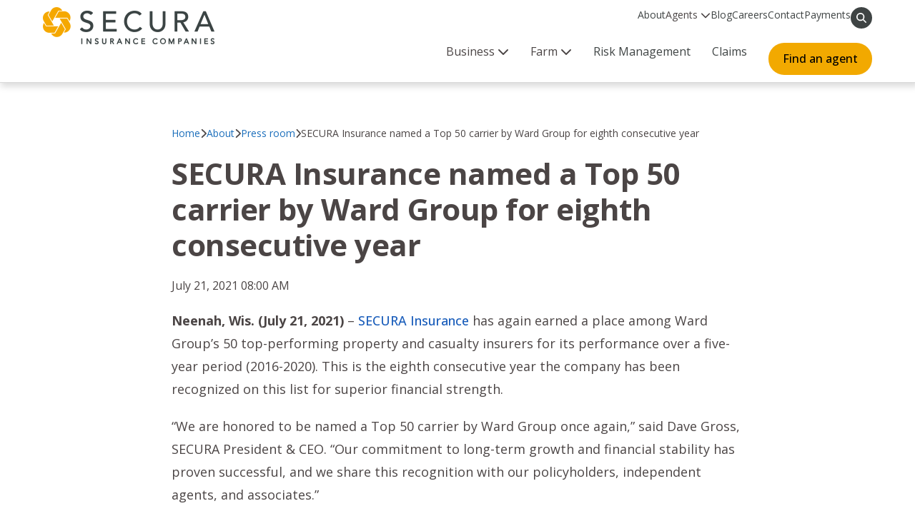

--- FILE ---
content_type: text/html;charset=UTF-8
request_url: https://www.secura.net/about/news-releases/wards-top-50-2021/
body_size: 35900
content:

<!DOCTYPE html>
<html class="ArticlePage" lang="en-US"
 data-no-aside data-lead-alignment="left" data-lead="nested">
    <head>
    <meta charset="UTF-8">

    <meta property="og:title" content="SECURA Insurance named a Top 50 carrier by Ward Group for eighth consecutive year">

    <meta property="og:url" content="https://www.secura.net/about/news-releases/wards-top-50-2021/">


    <meta property="og:site_name" content="SECURA">



    <meta property="og:type" content="article">

    <meta property="article:published_time" content="2021-07-21T13:00:14.03">

    <meta property="article:modified_time" content="2023-02-01T20:23:52.311">

    
    <meta name="twitter:card" content="summary_large_image"/>
    
    
    
    
    

    
    
    
    
    <meta name="twitter:title" content="SECURA Insurance named a Top 50 carrier by Ward Group for eighth consecutive year"/>
    


    <meta name="p:domain_verify" content="9c98d3a151ed67d038aeb69e23c6fe9c">

<link rel="preconnect" href="https://fonts.googleapis.com">
<link rel="preconnect" href="https://fonts.gstatic.com" crossorigin>
<link href="https://fonts.googleapis.com/css2?family=Open+Sans:wght@300;400;500;600;700&display=swap" rel="stylesheet">



<style type="text/css">:root {
    --color-primary-theme: #f2a900;

    --color-primary-text-theme: #4b4545;
    --color-secondary-text-theme: #999999;
    --color-text-inverse-theme: #ffffff;
    --color-site-bg-theme: #ffffff;
    --color-border-theme: #717c7d;
    

    
    
    
    

    --color-hat-bg-theme: #ffffff;
    --color-hat-text-theme: #3f4444;

    
    --color-banner-text-theme: #3f4444;

    
    

    --color-link-text-theme: #3f4444;
    --color-link-text-hover-theme: #3f4444;

    
    
    
    
    
    
    

    
    
    

    --color-sponsored-banner-bg-theme: #ffffff;
    --color-sponsored-banner-text-theme: #3f4444;
}
</style>
    <style type="text/css">:root {
            --button-border-radius:40px;
        }
</style>
    <style type="text/css">:root {
  --font-1: "Arial";
}

body {
  --font-1: "Open Sans";
}
</style>

    
    <script src="https://ajax.googleapis.com/ajax/libs/jquery/3.4.1/jquery.min.js"></script>
    
    <script defer src="https://cdn.secura.net/resource/00000189-0718-d2f9-abbf-075cf38e0000/assets/fontawesome-pro-6.6.0-web/js/all.min.869f192b7882a529657dce400ceecae5.gz.js"></script>

    
        <link data-cssvarsponyfill="true" class="Webpack-css" rel="stylesheet" href="https://cdn.secura.net/resource/00000189-0718-d2f9-abbf-075cf38e0000/styles/default/All.min.94c9bab1712dcc514733be09339d02a8.gz.css">
    <style>[data-text-align=left] .PageHeading-content {max-width: 640px; margin-left: 0;}</style>
<style>.social-link[data-social-service="youtube"] {
    background-color: #ff0000;
}</style>
<style>@media only screen and (min-width: 1024px) {
	.Page-header { min-height: var(--headerHeight);}
}</style>
<style>.HomePage [data-module][data-module-index="5"]:after {
    bottom: -32vh;
}</style>
<style>.SearchResultsPage .SearchResultsModule .PagePromo {
    grid-template-columns: auto 1fr;
}</style>
<style>/* For back2top button */
.back2top.secura-btn {
    position: fixed;
    bottom: 12rem;
    right: 2rem;
    z-index: 10;
    border-radius: 4rem;
    padding: 1rem 2rem;
}

/* Search bar */
.search-bar.secura-gold-bg {
    background-color: var(--secura-black);
}

.search-bar .close-search-container,
.search-bar button[type=submit] {
    background-color: var(--secura-gold);
}

.search-bar .close-search-container svg:not(:host).svg-inline--fa,
.search-bar button[type=submit] svg:not(:root).svg-inline--fa{
    color: #000;
}

/* Safety talks or blogs if no results */
.SearchResultsModule-noResults {
    width: calc(100% - 2rem);
    max-width: 96rem;
    margin: auto;
    text-align: left;
    border: .1rem solid #d2d2d2;
    border-radius: .8rem;
    padding: 2rem;
    border-left: .8rem solid #f2a900;
    box-shadow: .1rem .1rem .3rem .2rem rgba(0, 0, 0, .05);
}

/* Blog/Safety talks/Safety articles */
.SearchFilter {
    padding-bottom: 1.4rem;
}

.SearchResultsModule-filters-title.SearchResultsModule-filters-title svg {
    width: 2rem;
    height: 2rem;
    color: #fff;
    display: block;
}

.SearchFilter-items-item,
.SearchFilterInput,
.CheckboxInput,
.CheckboxInput-label,
.CheckboxInput-label input,
.CheckboxInput-label span {
    cursor: pointer;
}

.SearchResultsModule-filters-selected-content {
	padding: 0;
    margin-top: 1.4rem;
}

.SearchResultsModule-filters-selected-reset {
    color: #fff;
    background-color: #000;
    padding: .5rem 2rem;
    border-radius: 2rem;
    background-color: #3f4444;
}

.SearchResultsModule-filters-selected-reset:hover {
    color: #fff;
}

.SearchResultsModule-filters-selected[data-showing] {
    padding: 0;
}

.SearchResultsModule-filters-selected-filter {
    padding: .5rem 2rem;
    background-color: var(--secura-blue);
    color: #fff;
    border-radius: 2rem;
    margin-bottom: 1rem;
}

.SearchResultsModule-filters-selected-filter span {
 	color: #fff;   
}

.SearchResultsModule-filters-selected-filter .close-x {
 	fill: #fff;   
}

.CheckboxInput input:active:after, .CheckboxInput input:checked:after {
    border-bottom: 4px solid var(--secura-blue);
    border-right: 4px solid var(--secura-blue);
    height: 2.2rem;
    left: .2rem;
    width: 1.2rem;
    top: -1.1rem;
}

@media screen and (min-width: 1024px) {
    .SearchResultsModule-wrapper  {
        align-items: flex-start;    
    }

    .SearchResultsModule-aside {
        position: sticky;
        top: 16rem;
    }

    .SearchResultsModule-filters-overlay {
        box-shadow: .1rem .1rem .3rem .2rem rgba(0,0,0,.05);
        border: 1px solid #d2d2d2;
        padding: 2rem;
    }

    .SearchFilter-items-wrapper.SearchFilter-items-wrapper {
        max-height: 25rem;
        overscroll-behavior: contain;
    }

    .SearchFilter-seeAll[data-toggle-in="see-all"] .SearchFilter-items-wrapper.SearchFilter-items-wrapper {
        overflow-y: auto !important;   
    }
}

.SearchFilter-content.SearchFilter-content {
    margin-bottom: 0;
}

@media screen and (min-width: 1024px) {
    .SearchResultsModule-filters-overlay.SearchResultsModule-filters-overlay {
        padding: 0;
    }

    .SearchResultsModule-filters-title {
        margin-bottom: 0;
        padding: 2rem;
        background-color: var(--secura-black);
        color: #fff;
        display: flex;
        align-items: center;
        justify-content: space-between;
    }

    .SearchResultsModule-filters-selected[data-showing].SearchResultsModule-filters-selected[data-showing] {
        margin-bottom: 0;
        padding: 2rem 2rem 0 2rem;
    }

    .SearchResultsModule-filters-content {
        padding: 0 2rem;
    }

    .SearchFilter.SearchFilter:first-of-type {
        border-top: 0;
        border-bottom: 0;
    }

    .SearchFilter.SearchFilter:last-of-type {
        padding-bottom: 2rem;
    }
}

/* Blog and Safety Talks breadcrumbs */
.Page-breadcrumbs a {
    color: #1b6ebb;
    font-weight: 500;
}

/* For secondary navigation, such as claims page */
@media only screen and (min-width: 768px) {
    :root {
        --headerHeight: 116px;
    }
}

.main-navigation .mobile-header .side-menu .side-menu-sub .pointer {
    display: flex;
    gap: 1rem;
    align-items: center;
}

@media only screen and (min-width: 768px) {
    .PagePromoModuleB-hero {
        background: linear-gradient(90deg, #2a2a2acf 5%, rgba(0, 0, 0, .03)), var(--moduleBackground) no-repeat 50% / cover;
    }
}

body:has(.hero) .OneColumnContainer:has(#container-1-column-1d0000) {
  background:
    linear-gradient(rgba(255,255,255,.9),
    rgba(255,255,255,.9)),
    url("https://cdn.secura.net/5c/e2/b2186cbd493987b2abf6cada46dd/secura-short-logo-spaced.png")
    space center center/auto;
}

body:has(.hero) .Quote {
  background-color: #fff;
  box-shadow: 0 0 .3rem .1rem rgba(0,0,0,.05);
  padding: 2rem 2rem 2.8rem 2rem;
  height: 100%;
  position: relative;
}

body:has(.hero) .Quote:before {
  content: "";
  position: absolute;
  bottom: 0;
  left: 0;
  width: 100%;
  height: .8rem;
  background:
    url("https://cdn.secura.net/8d/a2/43da1d214a8bb13a75e89a0d7868/secura-color-bar-12524-horizontal.png")
    no-repeat center center/cover;
}

body:has(.hero) .Quote .svg-inline--fa {
  font-size: 1.5em;
}

body:has(.hero) .Quote .Quote-content {
  display: flex;
  flex-direction: column;
  justify-content: space-between;
  height: 100%;
  align-items: flex-start;
}

body:has(.hero) .Quote .Quote-attribution {
  width: 100%;
  justify-content: flex-start;
  gap: 1rem;
  font-size: var(--quote-2);
}

body:has(.hero) .Quote .Quote-attribution:before {
  content: "–";
}

.PageListStandardF:has(#company-news) .PageList-items-item {
  border: .1rem solid #d2d2d2;
  box-shadow: 0 0 .3rem .1rem rgba(0,0,0,.05);
  background-color: #fff;
}

.PageListStandardF:has(#company-news) .PageList-items-item a {
  padding: 2rem;
  display: block;
  background-color: #fff;
}

.PageListStandardF:has(#company-news) .PageList-items-item h3 {
  margin: 0;
  display: flex;
  gap: 2rem;
  font-size: 2rem;
}

.PageListStandardF:has(#company-news) .PageList-items-item h3:before {
  content: "";
  background-image: linear-gradient(0deg,#ce9000 0,#f2a900 100%);
  min-width: 4rem;
  height: 4rem;
}

.dropdown:hover .dropbtn:after,
.dropdown-last:hover .dropbtn:after {
    width: 100%;
}

.main-navigation .desktop-header .search-opener:hover svg {
    color: #000;
}

.main-navigation .desktop-header .extra-hover-tab ul {
    padding-left: 3rem;
    padding-right: 3rem;
}

.dropdown-content .full-width .flex {
    align-items: flex-start;
}

.Page-header {
    border-bottom: .1rem solid #dadada;
}

.secura-links-var {
    color: #1b5ebb;
    text-decoration: none;
    font-weight: 500;
}

.secura-links-var:hover {
    text-decoration: underline;
}

.RichTextBody>p a.secura-btn:hover {
    text-decoration: none;
}

.social-link .svg-inline--fa {
    height: 1.4em;
}

.ModuleHeader-description>ol a,
.ModuleHeader-description>p a,
.ModuleHeader-description>ul a,
.ModuleHeader-description h2 a,
.ModuleHeader-description h3 a,
.ModuleHeader-description p>ol a,
.ModuleHeader-description p>ul a,
.PageList-header-description>ol a,
.PageList-header-description>p a,
.PageList-header-description>ul a,
.PageList-header-description h2 a,
.PageList-header-description h3 a,
.PageList-header-description p>ol a,
.PageList-header-description p>ul a,
.RichTextBody>ol a,
.RichTextBody>p a,
.RichTextBody>ul a,
.RichTextBody h2 a,
.RichTextBody h3 a,
.RichTextBody p>ol a,
.RichTextBody p>ul a,
.PagePromo-description a,
.PaymentModule-description a,
.PageList-header-description a,
.VideoModuleA-description a:not(.secura-btn),
.pa-industries-container ul li a,
.AgentPromo-contact-item a,
.SearchResultsMapModule .bspPopup .leaflet-popup-content a,
.PersonPage-email,
.PersonPage-phone,
table a {
    text-decoration: unset;
    color: #1b5ebb;
    font-weight: 500;
}

.ModuleHeader-description>ol a:hover,
.ModuleHeader-description>p a:hover,
.ModuleHeader-description>ul a:hover,
.ModuleHeader-description h2 a:hover,
.ModuleHeader-description h3 a:hover,
.ModuleHeader-description p>ol a:hover,
.ModuleHeader-description p>ul a:hover,
.PageList-header-description>ol a:hover,
.PageList-header-description>p a:hover,
.PageList-header-description>ul a:hover,
.PageList-header-description h2 a:hover,
.PageList-header-description h3 a:hover,
.PageList-header-description p>ol a:hover,
.PageList-header-description p>ul a:hover,
.RichTextBody>ol a:hover,
.RichTextBody>p a:hover,
.RichTextBody>ul a:hover,
.RichTextBody h2 a:hover,
.RichTextBody h3 a:hover,
.RichTextBody p>ol a:hover,
.RichTextBody p>ul a:hover,
.PagePromo-description a:hover,
.PaymentModule-description a:hover,
.PageList-header-description a:hover,
.VideoModuleA-description a:not(.secura-btn):hover,
.pa-industries-container ul li a:hover,
.AgentPromo-contact-item a:hover,
.SearchResultsMapModule .bspPopup .leaflet-popup-content a:hover,
.PersonPage-email:hover,
.PersonPage-phone:hover {
    text-decoration: underline;
}

.PersonPage-email:hover,
.PersonPage-phone:hover {
    color: #1b5ebb;
}

[data-module-id="find-the-right-auto-repair-shop"] .PagePromo-description a.Link[aria-describedby="audioeye_new_window_message"][href="tel:800-318-2136"],
[data-module-id="find-the-right-auto-repair-shop"] .PagePromo-description a.Link[aria-describedby="audioeye_new_window_message"][href="mailto:claims@secura.net"] {
    color: #fff;
    text-decoration: underline;
}

.PagePromo-description .secura-btn {
    color: #000;
}

.PageListStandardB .PagePromo,
.PageListStandardB .PaymentModule {
    border: .1rem solid #dadada;
    box-shadow: .1rem .1rem .3rem .2rem rgba(0,0,0,.05);
}

.YouTubeVideoPlayer-thumbnail .svg-inline--fa {
    position: absolute;
    top: 50%;
    left: 50%;
    transform: translate(-50%, -50%);
    color: #fff;
    font-size: 5.2rem;
    z-index: 5;
    animation: pulse-animation 1.5s infinite;
    border-radius: 50%;
}

.ModuleHeader-description>ul li,
.ModuleHeader-description p>ul li,
.PageList-header-description>ul li,
.PageList-header-description p>ul li,
.RichTextBody>ul li,
.RichTextBody p>ul li {
    padding: 0 0 10px;
}

.ModuleHeader-description>ul li>ul,
.ModuleHeader-description p>ul li>ul,
.PageList-header-description>ul li>ul,
.PageList-header-description p>ul li>ul,
.RichTextBody>ul li>ul,
.RichTextBody p>ul li>ul {
    padding: 0 0 0 40px;
}

@-webkit-keyframes pulse-animation {
    0% { box-shadow: 0 0 0 0px rgba(255, 255, 255, 0.35); }
    100% { box-shadow: 0 0 0 20px rgba(255, 255, 255, 0); }
}

@keyframes pulse-animation {
    0% { box-shadow: 0 0 0 0px rgba(255, 255, 255, 0.35); }
    100% { box-shadow: 0 0 0 20px rgba(255, 255, 255, 0); }
}

.SearchFilterHighlight-items-item,
.SearchResultsMapModule-topContainer,
.SearchResultsMapModule-results-item {
    border: 1px solid #dadada;
}

.SearchResultsMapModule-topContainer,
.SearchResultsMapModule-results-item {
    box-shadow: .1rem .1rem .3rem .2rem rgba(0,0,0,.05);
}

.SearchResultsMapModule-formInput {
    border-radius: .2rem;
}

.SearchResultsMapModule-query .secura-btn,
.SearchFilterInputHighlight .HighlightCheckboxInput {
    width: 100%;
}

.SearchResultsMapModule .CheckboxInput label {
    margin-bottom: 0;
}

.AgentPromo-contact-item {
    display: flex;
    gap: 1.5rem;
    align-items: center;
}

.AgentPromo-contact-item a {
    word-break: break-word;
}

.SearchFilterHighlight-items-item {
    background-image: var(--gradient, linear-gradient(0deg, #ececec 0%, #ffffff 100%));
}

.SearchFilterInputHighlight .HighlightCheckboxInput-label-content span {
    font-weight: 600;
}

.SearchResultsMapModule .CheckboxInput input {
    cursor: pointer;
}

.pressroom-breadcrumbs {
    margin: 20px auto;
}

.pressroom-breadcrumbs a span,
.pressroom-breadcrumbs span {
    font-weight: 500;
}

@media (width <= 1279px) {
    .pressroom-breadcrumbs {
    	margin: 20px;
    }
}

/* Updating font weight to 800 for h1s and headers */
.ArticlePage .HomePage-headline, .ArticlePage .IncentivePage-headline, .ArticlePage .NurseHotlinePage-headline, .ArticlePage .Page-headline, .ArticlePage .PersonPage-headline, .ArticlePage .WelcomeKitPage-headline, .LiveBlogPage .HomePage-headline, .LiveBlogPage .IncentivePage-headline, .LiveBlogPage .NurseHotlinePage-headline, .LiveBlogPage .Page-headline, .LiveBlogPage .PersonPage-headline, .LiveBlogPage .WelcomeKitPage-headline, .page-title-2, .PageHeading-title, .PageHeadingA-title, .PodcastEpisodePage .Page-headline, .PodcastPage .Page-headline, .SearchResultsModule-pageHeading, [data-page-heading-size="2"] .PageHeading-title {
    font-weight: 800;
}

/* Main nav */
.dropdown-content .full-width .header h2 {
	font-weight: 800;
    position: relative;
    padding-left: 3rem;
}

.dropdown-content .full-width .header h2:before {
    content: "";
    left: 0;
    top: 50%;
    transform: translateY(-50%);
    background-color: #f2a900;
    border-radius: 50%;
    position: absolute;
    width: 1rem;
    height: 1rem;
}

/* Mobile nav */
.main-navigation .mobile-header .side-menu {
    min-height: 100dvh;
}

/* Footer h3 */
nav.footer-content .footer-links h3 {
    font-weight: 700;
}

/* For footer, 125th logo */
.awards-container li:last-of-type a img {
    max-width: 12rem
}

@media only screen and (min-width: 1024px) {
    .Page-twoColumn .Page-main [data-module]:last-child,[data-modulewell] [data-modulewell] [data-module]:last-child {
        margin-top: 0;
    }
}</style>
<style>[data-module-id="we-believe-in-making-insurance-genuine"] h1 {
    color: #fff;
    margin-bottom: 2rem;
    font-weight: 800;
}

[data-module-id="we-believe-in-making-insurance-genuine"] h1 span {
    color: #f2a900;
}

[data-module-id="we-believe-in-making-insurance-genuine"] h1 sup {
    font-size: 1.8rem;
}</style>
<style>.global-banner p {
    line-height: 1.4;
    margin: 0;
}

.global-banner > div {
    padding: .5rem 0;
}

@media screen and (max-width: 1024px) {
    .global-banner > div {
        flex-wrap: wrap;
        padding: .5rem;
        align-items: center;
        text-align: center;
    }
}</style>
<meta name="viewport" content="width=device-width, initial-scale=1, minimum-scale=1, maximum-scale=5"><title>SECURA Insurance named a Top 50 carrier by Ward Group for eighth consecutive year - SECURA Insurance</title><meta name="description" content="Neenah, Wis. (July 21, 2021) – SECURA Insurance has again earned a place among Ward Group’s 50 top-performing property and casualty insurers for its performance over a five-year period (2016-2020). "><link rel="canonical" href="https://www.secura.net/about/news-releases/wards-top-50-2021/"><meta name="brightspot.contentId" content="00000186-0ea4-da61-afff-9eeecae00000"><link rel="apple-touch-icon"sizes="180x180"href="/apple-touch-icon.png"><link rel="icon"type="image/png"href="/favicon-32x32.png"><link rel="icon"type="image/png"href="/favicon-16x16.png">

    <!-- this will add webcomponent polyfills based on browsers. As of 04/29/21 still needed for IE11 and Safari -->
    <script src="https://cdn.secura.net/resource/00000189-0718-d2f9-abbf-075cf38e0000/webcomponents-loader/webcomponents-loader.2938a610ca02c611209b1a5ba2884385.gz.js"></script>

    <script>
        /**
            This allows us to load the IE polyfills via feature detection so that they do not load
            needlessly in the browsers that do not need them. It also ensures they are loaded
            non async so that they load before the rest of our JS.
        */
        var head = document.getElementsByTagName('head')[0];
        if (!window.CSS || !window.CSS.supports || !window.CSS.supports('--fake-var', 0)) {
            var script = document.createElement('script');
            script.setAttribute('src', "https://cdn.secura.net/resource/00000189-0718-d2f9-abbf-075cf38e0000/util/IEPolyfills.381659c459bf1c1df0252eddd269302e.gz.js");
            script.setAttribute('type', 'text/javascript');
            script.async = false;
            head.appendChild(script);
        }
    </script>
    
        <script src="https://cdn.secura.net/resource/00000189-0718-d2f9-abbf-075cf38e0000/styles/default/All.min.f58a371cabee15c87894f2186c55c2c6.gz.js" async></script>
    <script>

  window.fbAsyncInit = function() {
      FB.init({
          
          xfbml : true,
          version : 'v2.9'
      });
  };

  (function(d, s, id){
     var js, fjs = d.getElementsByTagName(s)[0];
     if (d.getElementById(id)) {return;}
     js = d.createElement(s); js.id = id;
     js.src = "//connect.facebook.net/en_US/sdk.js";
     fjs.parentNode.insertBefore(js, fjs);
   }(document, 'script', 'facebook-jssdk'));
</script>
<script>!function(f,b,e,v,n,t,s)
{if(f.fbq)return;n=f.fbq=function()

{n.callMethod? n.callMethod.apply(n,arguments):n.queue.push(arguments)}
;
if(!f._fbq)f._fbq=n;n.push=n;n.loaded=!0;n.version='2.0';
n.queue=[];t=b.createElement(e);t.async=!0;
t.src=v;s=b.getElementsByTagName(e)[0];
s.parentNode.insertBefore(t,s)}(window, document,'script',
'https://connect.facebook.net/en_US/fbevents.js');
fbq('init', '2052022205059225');
fbq('track', 'PageView');</script>
<script>    (function(h,o,t,j,a,r){
        h.hj=h.hj||function(){(h.hj.q=h.hj.q||[]).push(arguments)};
        h._hjSettings={hjid:925705,hjsv:6};
        a=o.getElementsByTagName('head')[0];
        r=o.createElement('script');r.async=1;
        r.src=t+h._hjSettings.hjid+j+h._hjSettings.hjsv;
        a.appendChild(r);
    })(window,document,'https://static.hotjar.com/c/hotjar-','.js?sv=');</script>
<script>(function(w,d,s,l,i){w[l]=w[l]||[];w[l].push({'gtm.start':
new Date().getTime(),event:'gtm.js'});var f=d.getElementsByTagName(s)[0],
j=d.createElement(s),dl=l!='dataLayer'?'&l='+l:'';j.async=true;j.src=
'https://www.googletagmanager.com/gtm.js?id='+i+dl;f.parentNode.insertBefore(j,f);
})(window,document,'script','dataLayer','GTM-NNX26GX');</script>
<script>/*document.addEventListener("DOMContentLoaded", function(event) {
    var formstackButton = document.querySelector(".fsNextButton");
    console.log(formstackButton)
    formstackButton.addEventListener("click", function(event) {
        // event.preventDefault();
        document.getElementById('fsform-container').scrollTop = 100;
        console.log("Click Button");
        $('.fsNextButton').bind('click', function(e){  
			e.preventDefault();
		});	
    });
});*/

$(document).ready(function(){
    $(".fsNextButton").click(function(event){
        event.preventDefault();
        // Your button click logic goes here
        // This prevents the default scroll behavior
    });
});</script>
<script>document.addEventListener("DOMContentLoaded", function() {
   const pageHeading = document.querySelectorAll(".PageHeading");

  function pressroomBreadcrumbsInitial() {
    return `
      <ul class="pressroom-breadcrumbs flex flex-wrap-wrap gap-10 full-width" style="font-size: 14px; max-width: 1160px;" itemscope="" itemtype="https://www.schema.org/BreadcrumbList">
        <li itemprop="itemListElement" itemscope="" itemtype="https://schema.org/ListItem">
          <a class="text-decoration-underline-hover" href="https://www.secura.net" data-cms-ai="0">
            <span itemprop="name" style="color: #1b6ebb">Home</span>
          </a>
          <meta itemprop="position" content="1">
        </li>
        <li>
          <i class="fa-solid fa-chevron-right"></i>
        </li>
        <li>
          <a class="text-decoration-underline-hover" style="color: #1b6ebb" href="https://www.secura.net/about" data-cms-ai="0">
            <span itemprop="name" style="color: #1b6ebb">About</span>
          </a>
          <meta itemprop="position" content="2">
        </li>
        <li>
          <i class="fa-solid fa-chevron-right"></i>
        </li>
        <li>
          <span itemprop="name">Press room</span>
          <meta itemprop="position" content="3">
        </li>
      </ul>
    `;
  }

  if (window.location.href.includes("/pressroom-media")) {
    const firstHeader = pageHeading[0];
    const breadcrumbHTML = pressroomBreadcrumbsInitial();
    const div = document.createElement("div");
    div.innerHTML = breadcrumbHTML;

    firstHeader.parentNode.insertBefore(div.firstElementChild, firstHeader.nextSibling);
  }
    
  const articleHeaders = document.querySelectorAll(".ArticlePage-lede");
  const pageHeadline = document.querySelector(".Page-headline");

  function pressroomBreadcrumbs() {
    return `
      <ul class="flex flex-wrap-wrap gap-10 m-bot-20" style="font-size: 14px" itemscope="" itemtype="https://www.schema.org/BreadcrumbList">
        <li itemprop="itemListElement" itemscope="" itemtype="https://schema.org/ListItem">
          <a class="text-decoration-underline-hover" href="https://www.secura.net" data-cms-ai="0">
            <span itemprop="name" style="color: #1b6ebb">Home</span>
          </a>
          <meta itemprop="position" content="1">
        </li>
        <li>
          <i class="fa-solid fa-chevron-right"></i>
        </li>
        <li>
          <a class="text-decoration-underline-hover" style="color: #1b6ebb" href="https://www.secura.net/about" data-cms-ai="0">
            <span itemprop="name" style="color: #1b6ebb">About</span>
          </a>
          <meta itemprop="position" content="2">
        </li>
        <li>
          <i class="fa-solid fa-chevron-right"></i>
        </li>
        <li>
          <a class="text-decoration-underline-hover" style="color: #1b6ebb" href="https://www.secura.net/about/pressroom-media" data-cms-ai="0">
            <span itemprop="name" style="color: #1b6ebb">Press room</span>
          </a>
          <meta itemprop="position" content="3">
        </li>
        <li>
          <i class="fa-solid fa-chevron-right"></i>
        </li>
        <li>
          <span itemprop="name">${pageHeadline ? pageHeadline.textContent : ''}</span>
          <meta itemprop="position" content="4">
        </li>
      </ul>
    `;
  }

  if (window.location.href.includes("/about/news-releases") && articleHeaders.length > 0) {
    const firstHeader = articleHeaders[0];
    const breadcrumbHTML = pressroomBreadcrumbs();
    const div = document.createElement("div");
    div.innerHTML = breadcrumbHTML;
    firstHeader.parentNode.insertBefore(div.firstElementChild, firstHeader);
  }
});</script>
<script>document.addEventListener("DOMContentLoaded", function () {
    const copyrightElement = document.querySelector(".copyright-misc-section p.cms-textAlign-left");
    
    if (copyrightElement) {
        copyrightElement.innerHTML = copyrightElement.innerHTML.replace(/‘|'/g, "");
    }
});
</script>
<script>document.addEventListener("DOMContentLoaded", function() {
    const stateLinks = document.querySelector(".copyright-misc-section");

	if (stateLinks) {
    	stateLinks.insertAdjacentHTML("beforebegin", `
          <div class="state-links-section full-width max-1200 m-auto" style="padding: 0 2rem;">
              <p class="m-bot-20" style="font-size: 14px;">
                	SECURA operates in 
                    <a class="text-decoration-underline-hover" href="https://www.secura.net/arizona-business-insurance">Arizona</a>, 
                    <a class="text-decoration-underline-hover" href="https://www.secura.net/colorado-business-insurance">Colorado</a>, 
                    <a class="text-decoration-underline-hover" href="https://www.secura.net/illinois-business-insurance">Illinois</a>, 
                    <a class="text-decoration-underline-hover" href="https://www.secura.net/indiana-business-insurance">Indiana</a>, 
                    <a class="text-decoration-underline-hover" href="https://www.secura.net/iowa-business-insurance">Iowa</a>, 
                    <a class="text-decoration-underline-hover" href="https://www.secura.net/kansas-business-insurance">Kansas</a>, 
                    <a class="text-decoration-underline-hover" href="https://www.secura.net/kentucky-business-insurance">Kentucky</a>, 
                    <a class="text-decoration-underline-hover" href="https://www.secura.net/michigan-business-insurance">Michigan</a>, 
                    <a class="text-decoration-underline-hover" href="https://www.secura.net/minnesota-business-insurance">Minnesota</a>, 
                    <a class="text-decoration-underline-hover" href="https://www.secura.net/missouri-business-insurance">Missouri</a>, 
                    <a class="text-decoration-underline-hover" href="https://www.secura.net/north-dakota-business-insurance">North Dakota</a>, 
                    <a class="text-decoration-underline-hover" href="https://www.secura.net/business-insurance-in-pennsylvania">Pennsylvania</a>, and 
                    <a class="text-decoration-underline-hover" href="https://www.secura.net/wisconsin-business-insurance">Wisconsin</a>.
              </p>
          </div>
        `);
    }
});</script>
<script>document.addEventListener("DOMContentLoaded", function() {
    document.head.insertAdjacentHTML(
        "beforeend",
        `<link rel="stylesheet" href="https://cdnjs.cloudflare.com/ajax/libs/font-awesome/6.7.2/css/all.min.css" integrity="sha512-Evv84Mr4kqVGRNSgIGL/F/aIDqQb7xQ2vcrdIwxfjThSH8CSR7PBEakCr51Ck+w+/U6swU2Im1vVX0SVk9ABhg==" crossorigin="anonymous" referrerpolicy="no-referrer" />
        `
    );
});</script>
<script>document.addEventListener("DOMContentLoaded", function() {
    if (document.querySelector(".hero")) {
        document.querySelector(".PagePromoModuleB")?.style.setProperty(
            "background",
            "linear-gradient(18.2deg, #3f4444 5%, rgba(0, 0, 0, .03)), var(--moduleBackground) no-repeat 50% / cover"
        );
	}
});</script>
<script>document.addEventListener("DOMContentLoaded", () => {
  const h1Element = document.querySelector(".PagePromo-title");
  const heroElement = document.querySelector(".hero");

  if (h1Element && heroElement) {
    const newText = document.createElement("h1");
    newText.innerHTML = `We're making insurance <span>genuine</span><sup>®</sup>`;
    h1Element.replaceWith(newText);
  }
});</script>
<script>  document.addEventListener("DOMContentLoaded", function () {
    const disallowedPaths = ['/lead', '/reward', '/premier'];
    const currentPath = window.location.pathname;

    if (!disallowedPaths.some(path => currentPath.includes(path))) {
      const style = document.createElement('style');
      style.textContent = `
      	.right-top-nav ul,
        .right-bottom-nav ul {
          align-items: end;
        }

        .dropdown-last {
          padding: 0;
          margin-left: 1.5rem;
        }

        .dropdown-last .dropbtn {
          padding-top: 0;
        }
        
        .dropdown-last:hover .dropbtn:after {
        	width: unset !important;
        }

        .dropdown-last .dropbtn a {
          color: #000;
          font-weight: 500;
          display: block;
          height: 100%;
          padding: 1rem 2rem;
          background-color: #f2a900;
          border-radius: 4rem;
        }

        .dropdown-last .dropbtn a:hover {
          background-color: var(--secura-gold2, #ce9000);
        }
        
        footer {
            position: relative;

        }

        footer .footer-content {
            padding: 5.8rem 2rem 5rem 2rem;
        }

        footer:before {
            background: url("https://cdn.secura.net/8d/a2/43da1d214a8bb13a75e89a0d7868/secura-color-bar-12524-horizontal.png") no-repeat center center/cover;
            position: absolute;
            left: 0;
            top: 0;
            content: "";
            display: block;
            width: 100%;
            height: .8rem;
        }
      `;
      document.head.appendChild(style);
    }
  });</script>
<script>document.addEventListener("DOMContentLoaded", () => {
  if (window.location.pathname === "/find-an-agent") {
    const cszInput = document.querySelector("input[name='csz']");
    if (cszInput) {
      cszInput.setAttribute("aria-label", "Search by city, state or zip code");
    }

    const qInput = document.querySelector("input[name='q']");
    if (qInput) {
      qInput.setAttribute("aria-label", "Search by agency name");
    }
  }

  const decorativeAlts = ["tractor-solid.svg", "store-solid.svg"];

  function markDecorativeImages(root = document) {
    root.querySelectorAll("img").forEach((img) => {
      if (decorativeAlts.includes(img.alt)) {
        img.setAttribute("alt", "");
        img.setAttribute("aria-hidden", "true");
      }
    });
  }

  markDecorativeImages();

  const resultsContainer = document.querySelector(".SearchResultsMapModule-results");

  if (resultsContainer) {
    const observer = new MutationObserver((mutations) => {
      mutations.forEach((mutation) => {
        mutation.addedNodes.forEach((node) => {
          if (node.nodeType === 1) {
            markDecorativeImages(node);

            node.querySelectorAll("img").forEach((img) => {
              if (decorativeAlts.includes(img.alt)) {
                img.setAttribute("alt", "");
                img.setAttribute("aria-hidden", "true");
              }
            });
          }
        });
      });
    });

    observer.observe(resultsContainer, {
      childList: true,
      subtree: true
    });
  }
});</script>
<script>/* document.addEventListener("DOMContentLoaded", function() {
  const header = document.querySelector(".Page-header");
  if (!header) return;

  const banner = document.createElement("div");
  banner.className = "global-banner secura-blue-bg full-width";
  banner.innerHTML = `
    <div class="full-width max-1200 m-auto flex gap-10 justify-content-center align-items-center">
      <i class="fa-solid fa-circle-exclamation white-text fs-18"></i>
      <div class="copy">
        <p class="white-text">We're experiencing an issue with our contact forms. We apologize for the inconvenience and are working quickly to resolve the issue.</p>
      </div>
    </div>
  `;

  header.prepend(banner);
}); */</script>
<script>document.addEventListener("DOMContentLoaded", function () {
    const canonical = document.querySelector('link[rel="canonical"]');
    const is404 = canonical && canonical.href.includes("/404");

    if (is404) return;

    const path = window.location.pathname;
    const blogMatch = path.match(/\/blog\/[^/]+/);
    const safetyArticlesMatch = path.match(/\/safety-articles\/[^/]+/);
    const safetyTalksMatch = path.match(/\/safety-talks\/[^/]+/);

    if (blogMatch || safetyArticlesMatch || safetyTalksMatch) {
        const style = document.createElement('style');
        style.textContent = `
            .Page-content:after {
                content: "";
                background-color: #f2f2f2;
                top: 0;
                left: 0;
                position: absolute;
                width: 100%;
                height: 58%;
                z-index: -1;
                transform: scale(1.25);
                rotate: 9deg;
                box-shadow: 0 0 .8rem #d2d2d2;
            }
        `;
        document.head.appendChild(style);
    }
});</script>
<script>document.addEventListener("DOMContentLoaded", () => {
    const disallowedPaths = ['/lead', '/reward', '/premier'];
    const currentPath = window.location.pathname;

    if (!disallowedPaths.some(path => currentPath.includes(path))) {
		const backToTop = document.createElement("button");
      backToTop.className = "back2top fixed secura-btn gap-10 align-items-center";
      backToTop.innerHTML = "Back to top <i class=\"fa-solid fa-arrow-up\"></i>";
      backToTop.style.display = "none";
      document.body.appendChild(backToTop);

      window.addEventListener("scroll", () => {
        if (window.scrollY > 200) {
          backToTop.style.display = "flex";
        } else {
          backToTop.style.display = "none";
        }
      });

      backToTop.addEventListener("click", () => {
        window.scrollTo({
          top: 0,
          behavior: "smooth"
        });
      });
    }
});</script>

</head>


    <body class="Page-body">
        <!-- Putting icons here, so we don't have to include in a bunch of -body hbs's -->
<svg xmlns="http://www.w3.org/2000/svg" style="display:none" id="iconsMap">
    <symbol id="mono-icon-facebook" viewBox="0 0 10 19">
        <path fill-rule="evenodd" d="M2.707 18.25V10.2H0V7h2.707V4.469c0-1.336.375-2.373 1.125-3.112C4.582.62 5.578.25
        6.82.25c1.008 0 1.828.047 2.461.14v2.848H7.594c-.633 0-1.067.14-1.301.422-.188.235-.281.61-.281
        1.125V7H9l-.422 3.2H6.012v8.05H2.707z"></path>
    </symbol>
    <symbol id="action-icon-facebook" viewBox="0 0 7 12" xmlns="http://www.w3.org/2000/svg">
        <g stroke="none" stroke-width="1" fill="none" fill-rule="evenodd">
            <g transform="translate(-112.000000, -395.000000)" fill="#FFFFFF">
                <g transform="translate(100.000000, 386.000000)">
                    <g transform="translate(12.000000, 9.000000)">
                        <path d="M1.777125,12 L1.777125,6.48659606 L0,6.48659606 L0,4.05412254 L1.777125,4.05412254
                        L1.777125,3.10626869 C1.777125,1.47184919 2.99976923,0 4.50308654,0 L6.46153846,0 L6.46153846,2.43247352
                        L4.50308654,2.43247352 C4.28864423,2.43247352 4.03846154,2.69376172 4.03846154,3.08498454 L4.03846154,4.05412254
                        L6.46153846,4.05412254 L6.46153846,6.48659606 L4.03846154,6.48659606 L4.03846154,12"/>
                    </g>
                </g>
            </g>
        </g>
    </symbol>
    <symbol id="mono-icon-instagram" viewBox="0 0 17 17">
        <g>
            <path fill-rule="evenodd" d="M8.281 4.207c.727 0 1.4.182 2.022.545a4.055 4.055 0 0 1 1.476 1.477c.364.62.545 1.294.545 2.021 0 .727-.181 1.4-.545 2.021a4.055 4.055 0 0 1-1.476 1.477 3.934 3.934 0 0 1-2.022.545c-.726 0-1.4-.182-2.021-.545a4.055 4.055 0 0 1-1.477-1.477 3.934 3.934 0 0 1-.545-2.021c0-.727.182-1.4.545-2.021A4.055 4.055 0 0 1 6.26 4.752a3.934 3.934 0 0 1 2.021-.545zm0 6.68a2.54 2.54 0 0 0 1.864-.774 2.54 2.54 0 0 0 .773-1.863 2.54 2.54 0 0 0-.773-1.863 2.54 2.54 0 0 0-1.864-.774 2.54 2.54 0 0 0-1.863.774 2.54 2.54 0 0 0-.773 1.863c0 .727.257 1.348.773 1.863a2.54 2.54 0 0 0 1.863.774zM13.45 4.03c-.023.258-.123.48-.299.668a.856.856 0 0 1-.65.281.913.913 0 0 1-.668-.28.913.913 0 0 1-.281-.669c0-.258.094-.48.281-.668a.913.913 0 0 1 .668-.28c.258 0 .48.093.668.28.187.188.281.41.281.668zm2.672.95c.023.656.035 1.746.035 3.269 0 1.523-.017 2.62-.053 3.287-.035.668-.134 1.248-.298 1.74a4.098 4.098 0 0 1-.967 1.53 4.098 4.098 0 0 1-1.53.966c-.492.164-1.072.264-1.74.3-.668.034-1.763.052-3.287.052-1.523 0-2.619-.018-3.287-.053-.668-.035-1.248-.146-1.74-.334a3.747 3.747 0 0 1-1.53-.931 4.098 4.098 0 0 1-.966-1.53c-.164-.492-.264-1.072-.299-1.74C.424 10.87.406 9.773.406 8.25S.424 5.63.46 4.963c.035-.668.135-1.248.299-1.74.21-.586.533-1.096.967-1.53A4.098 4.098 0 0 1 3.254.727c.492-.164 1.072-.264 1.74-.3C5.662.394 6.758.376 8.281.376c1.524 0 2.62.018 3.287.053.668.035 1.248.135 1.74.299a4.098 4.098 0 0 1 2.496 2.496c.165.492.27 1.078.317 1.757zm-1.687 7.91c.14-.399.234-1.032.28-1.899.024-.515.036-1.242.036-2.18V7.689c0-.961-.012-1.688-.035-2.18-.047-.89-.14-1.524-.281-1.899a2.537 2.537 0 0 0-1.512-1.511c-.375-.14-1.008-.235-1.899-.282a51.292 51.292 0 0 0-2.18-.035H7.72c-.938 0-1.664.012-2.18.035-.867.047-1.5.141-1.898.282a2.537 2.537 0 0 0-1.512 1.511c-.14.375-.234 1.008-.281 1.899a51.292 51.292 0 0 0-.036 2.18v1.125c0 .937.012 1.664.036 2.18.047.866.14 1.5.28 1.898.306.726.81 1.23 1.513 1.511.398.141 1.03.235 1.898.282.516.023 1.242.035 2.18.035h1.125c.96 0 1.687-.012 2.18-.035.89-.047 1.523-.141 1.898-.282.726-.304 1.23-.808 1.512-1.511z"></path>
        </g>
    </symbol>
    <symbol id="mono-icon-mailto" viewBox="0 0 512 512">
        <g>
            <path d="M67,148.7c11,5.8,163.8,89.1,169.5,92.1c5.7,3,11.5,4.4,20.5,4.4c9,0,14.8-1.4,20.5-4.4c5.7-3,158.5-86.3,169.5-92.1
                c4.1-2.1,11-5.9,12.5-10.2c2.6-7.6-0.2-10.5-11.3-10.5H257H65.8c-11.1,0-13.9,3-11.3,10.5C56,142.9,62.9,146.6,67,148.7z"></path>
            <path d="M455.7,153.2c-8.2,4.2-81.8,56.6-130.5,88.1l82.2,92.5c2,2,2.9,4.4,1.8,5.6c-1.2,1.1-3.8,0.5-5.9-1.4l-98.6-83.2
                c-14.9,9.6-25.4,16.2-27.2,17.2c-7.7,3.9-13.1,4.4-20.5,4.4c-7.4,0-12.8-0.5-20.5-4.4c-1.9-1-12.3-7.6-27.2-17.2l-98.6,83.2
                c-2,2-4.7,2.6-5.9,1.4c-1.2-1.1-0.3-3.6,1.7-5.6l82.1-92.5c-48.7-31.5-123.1-83.9-131.3-88.1c-8.8-4.5-9.3,0.8-9.3,4.9
                c0,4.1,0,205,0,205c0,9.3,13.7,20.9,23.5,20.9H257h185.5c9.8,0,21.5-11.7,21.5-20.9c0,0,0-201,0-205
                C464,153.9,464.6,148.7,455.7,153.2z"></path>
        </g>
    </symbol>
    <svg id="action-icon-mailto" viewBox="0 0 20 14" xmlns="http://www.w3.org/2000/svg">
        <g stroke="none" stroke-width="1" fill="none" fill-rule="evenodd" stroke-linecap="round" stroke-linejoin="round">
            <g transform="translate(-245.000000, -2697.000000)" stroke="#000000">
                <g transform="translate(100.000000, 1138.000000)">
                    <g transform="translate(0.000000, 132.000000)">
                        <g transform="translate(0.000000, 1419.000000)">
                            <g transform="translate(140.000000, 0.000000)">
                                <g transform="translate(6.000000, 9.000000)">
                                    <path d="M17.5909091,10.6363636 C17.5909091,11.3138182 17.0410909,11.8636364 16.3636364,11.8636364
                                    L1.63636364,11.8636364 C0.958909091,11.8636364 0.409090909,11.3138182 0.409090909,10.6363636
                                    L0.409090909,1.63636364 C0.409090909,0.958090909 0.958909091,0.409090909 1.63636364,0.409090909
                                    L16.3636364,0.409090909 C17.0410909,0.409090909 17.5909091,0.958090909 17.5909091,1.63636364
                                    L17.5909091,10.6363636 L17.5909091,10.6363636 Z"/>
                                    <polyline points="17.1818182 0.818181818 9 7.36363636 0.818181818 0.818181818"/>
                                </g>
                            </g>
                        </g>
                    </g>
                </g>
            </g>
        </g>
    </svg>
    <symbol id="mono-icon-print" viewBox="0 0 12 12">
        <g fill-rule="evenodd">
            <path fill-rule="nonzero" d="M9 10V7H3v3H1a1 1 0 0 1-1-1V4a1 1 0 0 1 1-1h10a1 1 0 0 1 1 1v3.132A2.868 2.868 0 0 1 9.132 10H9zm.5-4.5a1 1 0 1 0 0-2 1 1 0 0 0 0 2zM3 0h6v2H3z"></path>
            <path d="M4 8h4v4H4z"></path>
        </g>
    </symbol>
    <symbol id="action-icon-print" viewBox="0 0 20 18" xmlns="http://www.w3.org/2000/svg">
        <g stroke="none" stroke-width="1" fill="none" fill-rule="evenodd" stroke-linecap="round" stroke-linejoin="round">
            <g transform="translate(-280.000000, -2695.000000)" stroke="#000000" stroke-width="0.9">
                <g transform="translate(100.000000, 1138.000000)">
                    <g transform="translate(0.000000, 132.000000)">
                        <g transform="translate(0.000000, 1419.000000)">
                            <g transform="translate(140.000000, 0.000000)">
                                <g transform="translate(35.000000, 0.000000)">
                                    <g transform="translate(6.000000, 7.000000)">
                                        <path d="M4.125,12.375 L1.875,12.375 C1.05,12.375 0.375,11.7 0.375,10.875 L0.375,6.375
                                        C0.375,5.55 1.05,4.875 1.875,4.875 L16.125,4.875 C16.95075,4.875 17.625,5.55 17.625,6.375
                                        L17.625,10.875 C17.625,11.7 16.95075,12.375 16.125,12.375 L13.875,12.375"/>
                                        <g transform="translate(4.125000, 0.375000)">
                                            <polyline id="Stroke-2384" points="0 3 0 0 7.5 0 9.75 2.25 9.75 3"/>
                                            <polygon id="Stroke-2385" points="0 15.75 9.75 15.75 9.75 9.75 0 9.75"/>
                                        </g>
                                        <path d="M3.375,7.125 C3.375,7.539 3.03975,7.875 2.625,7.875 C2.211,7.875 1.875,7.539
                                        1.875,7.125 C1.875,6.71025 2.211,6.375 2.625,6.375 C3.03975,6.375 3.375,6.71025 3.375,7.125
                                        L3.375,7.125 Z"/>
                                        <line x1="5.625" y1="11.625" x2="12.375" y2="11.625" id="Stroke-2387"/>
                                        <line x1="5.625" y1="13.125" x2="12.375" y2="13.125" id="Stroke-2388"/>
                                        <line x1="5.625" y1="14.625" x2="12.375" y2="14.625" id="Stroke-2389"/>
                                        <polyline points="11.625 0.375 11.625 2.625 13.875 2.625"/>
                                    </g>
                                </g>
                            </g>
                        </g>
                    </g>
                </g>
            </g>
        </g>
    </symbol>
    <symbol id="mono-icon-copylink" viewBox="0 0 12 12">
        <g fill-rule="evenodd">
            <path d="M10.199 2.378c.222.205.4.548.465.897.062.332.016.614-.132.774L8.627 6.106c-.187.203-.512.232-.75-.014a.498.498 0 0 0-.706.028.499.499 0 0 0 .026.706 1.509 1.509 0 0 0 2.165-.04l1.903-2.06c.37-.398.506-.98.382-1.636-.105-.557-.392-1.097-.77-1.445L9.968.8C9.591.452 9.03.208 8.467.145 7.803.072 7.233.252 6.864.653L4.958 2.709a1.509 1.509 0 0 0 .126 2.161.5.5 0 1 0 .68-.734c-.264-.218-.26-.545-.071-.747L7.597 1.33c.147-.16.425-.228.76-.19.353.038.71.188.931.394l.91.843.001.001zM1.8 9.623c-.222-.205-.4-.549-.465-.897-.062-.332-.016-.614.132-.774l1.905-2.057c.187-.203.512-.232.75.014a.498.498 0 0 0 .706-.028.499.499 0 0 0-.026-.706 1.508 1.508 0 0 0-2.165.04L.734 7.275c-.37.399-.506.98-.382 1.637.105.557.392 1.097.77 1.445l.91.843c.376.35.937.594 1.5.656.664.073 1.234-.106 1.603-.507L7.04 9.291a1.508 1.508 0 0 0-.126-2.16.5.5 0 0 0-.68.734c.264.218.26.545.071.747l-1.904 2.057c-.147.16-.425.228-.76.191-.353-.038-.71-.188-.931-.394l-.91-.843z"></path>
            <path d="M8.208 3.614a.5.5 0 0 0-.707.028L3.764 7.677a.5.5 0 0 0 .734.68L8.235 4.32a.5.5 0 0 0-.027-.707"></path>
        </g>
    </symbol>
    <symbol id="mono-icon-linkedin" viewBox="0 0 14 14" xmlns="http://www.w3.org/2000/svg">
        <path d="M9.245 7.318c-.704 0-1.273.57-1.273 1.273v4.454H4.79s.038-7.636 0-8.272h3.182v.945s.985-.919 2.507-.919c1.884 0 3.22 1.364 3.22 4.012v4.234h-3.182V8.591c0-.703-.57-1.273-1.272-1.273zM1.92 3.5h-.018C.94 3.5.318 2.748.318 1.921.318 1.075.96.386 1.94.386s1.583.712 1.603 1.557c0 .828-.622 1.557-1.622 1.557zm1.597 9.545H.336V4.773h3.181v8.272z" fill-rule="evenodd"/>
    </symbol>
    <symbol id="action-icon-linkedin" viewBox="0 0 14 14" xmlns="http://www.w3.org/2000/svg">
        <g stroke="none" stroke-width="1" fill="none" fill-rule="evenodd">
            <g transform="translate(-214.000000, -394.000000)" fill="#FFFFFF">
                <g transform="translate(100.000000, 386.000000)">
                    <g transform="translate(114.318373, 8.386273)">
                        <path d="M8.92627273,6.93190909 C8.22309091,6.93190909 7.65354545,7.50209091 7.65354545,8.20463636
                        L7.65354545,12.6591818 L4.47172727,12.6591818 C4.47172727,12.6591818 4.50927273,5.02281818
                        4.47172727,4.38645455 L7.65354545,4.38645455 L7.65354545,5.33145455 C7.65354545,5.33145455
                        8.63863636,4.41318182 10.1601818,4.41318182 C12.0444545,4.41318182 13.3808182,5.77690909
                        13.3808182,8.42481818 L13.3808182,12.6591818 L10.199,12.6591818 L10.199,8.20463636 C10.199,7.50209091
                        9.62945455,6.93190909 8.92627273,6.93190909 L8.92627273,6.93190909 Z M1.60172727,3.11372727
                        L1.58327273,3.11372727 C0.621727273,3.11372727 0,2.36154545 0,1.53490909 C0,0.689181818
                        0.640818182,1.77635684e-15 1.62081818,1.77635684e-15 C2.60145455,1.77635684e-15 3.20409091,0.711454545
                        3.22318182,1.55718182 C3.22318182,2.38445455 2.60145455,3.11372727 1.60172727,3.11372727 L1.60172727,3.11372727
                        Z M3.199,12.6591818 L0.0171818182,12.6591818 L0.0171818182,4.38645455 L3.199,4.38645455 L3.199,12.6591818 Z"/>
                    </g>
                </g>
            </g>
        </g>
    </symbol>
    <symbol id="download" xmlns="http://www.w3.org/2000/svg" width="24" height="24" viewBox="0 0 24 24">
    <g fill="none" fill-rule="evenodd">
        <g>
            <g>
                <g>
                    <path d="M0 0H24V24H0z" transform="translate(-802.000000, -1914.000000) translate(0.000000, 1756.000000) translate(802.000000, 158.000000)"/>
                    <path fill="currentColor" fill-rule="nonzero" d="M12 2C6.49 2 2 6.49 2 12s4.49 10 10 10 10-4.49 10-10S17.51 2 12 2zm-1 8V6h2v4h3l-4 4-4-4h3zm6 7H7v-2h10v2z" transform="translate(-802.000000, -1914.000000) translate(0.000000, 1756.000000) translate(802.000000, 158.000000)"/>
                </g>
            </g>
        </g>
    </g>
    </symbol>
    <symbol id="mono-icon-pinterest" viewBox="0 0 512 512">
        <g>
            <path d="M256,32C132.3,32,32,132.3,32,256c0,91.7,55.2,170.5,134.1,205.2c-0.6-15.6-0.1-34.4,3.9-51.4
                c4.3-18.2,28.8-122.1,28.8-122.1s-7.2-14.3-7.2-35.4c0-33.2,19.2-58,43.2-58c20.4,0,30.2,15.3,30.2,33.6
                c0,20.5-13.1,51.1-19.8,79.5c-5.6,23.8,11.9,43.1,35.4,43.1c42.4,0,71-54.5,71-119.1c0-49.1-33.1-85.8-93.2-85.8
                c-67.9,0-110.3,50.7-110.3,107.3c0,19.5,5.8,33.3,14.8,43.9c4.1,4.9,4.7,6.9,3.2,12.5c-1.1,4.1-3.5,14-4.6,18
                c-1.5,5.7-6.1,7.7-11.2,5.6c-31.3-12.8-45.9-47-45.9-85.6c0-63.6,53.7-139.9,160.1-139.9c85.5,0,141.8,61.9,141.8,128.3
                c0,87.9-48.9,153.5-120.9,153.5c-24.2,0-46.9-13.1-54.7-27.9c0,0-13,51.6-15.8,61.6c-4.7,17.3-14,34.5-22.5,48
                c20.1,5.9,41.4,9.2,63.5,9.2c123.7,0,224-100.3,224-224C480,132.3,379.7,32,256,32z"></path>
        </g>
    </symbol>
    <symbol id="action-icon-pinterest" viewBox="0 0 30 30" xmlns="http://www.w3.org/1999/xlink">
        <g stroke="none" stroke-width="1" fill="none" fill-rule="evenodd">
            <g transform="translate(-135.000000, -526.000000)">
                <g transform="translate(100.000000, 526.000000)">
                    <g transform="translate(35.000000, 0.000000)">
                        <circle fill="#BD081C" cx="15" cy="15" r="15"/>
                        <path d="M10.125,13.6640625 C10.125,13.1015597 10.2226553,12.5716171 10.4179687,12.0742188 C10.6132822,11.5768204
                            10.8828108,11.143231 11.2265625,10.7734375 C11.5703142,10.403644 11.9661436,10.0833347 12.4140625,9.8125
                            C12.8619814,9.54166531 13.3437474,9.33854234 13.859375,9.203125 C14.3750026,9.06770766 14.901039,9 15.4375,9
                            C16.2604208,9 17.0260381,9.17317535 17.734375,9.51953125 C18.4427119,9.86588715 19.018227,10.3697884
                            19.4609375,11.03125 C19.903648,11.6927116 20.125,12.4401 20.125,13.2734375 C20.125,13.77344 20.0755213,14.2630184
                            19.9765625,14.7421875 C19.8776037,15.2213566 19.7213552,15.6822895 19.5078125,16.125 C19.2942698,16.5677105
                            19.0338557,16.9570296 18.7265625,17.2929688 C18.4192693,17.6289079 18.0416689,17.8971344 17.59375,18.0976562
                            C17.1458311,18.2981781 16.6536485,18.3984375 16.1171875,18.3984375 C15.7630191,18.3984375 15.4114601,18.315105
                            15.0625,18.1484375 C14.7135399,17.98177 14.4635424,17.7526056 14.3125,17.4609375 C14.2604164,17.6640635
                            14.1875005,17.9570293 14.09375,18.3398438 C13.9999995,18.7226582 13.9388022,18.9700515 13.9101562,19.0820312
                            C13.8815103,19.194011 13.8281254,19.378905 13.75,19.6367188 C13.6718746,19.8945325 13.604167,20.0794265
                            13.546875,20.1914062 C13.489583,20.303386 13.4062505,20.4661448 13.296875,20.6796875 C13.1874995,20.8932302
                            13.067709,21.0950511 12.9375,21.2851562 C12.807291,21.4752614 12.6458343,21.7005195 12.453125,21.9609375
                            L12.34375,22 L12.2734375,21.921875 C12.1953121,21.1041626 12.15625,20.6145841 12.15625,20.453125
                            C12.15625,19.9739559 12.212239,19.4362009 12.3242187,18.8398438 C12.4361985,18.2434866 12.6093738,17.4947962
                            12.84375,16.59375 C13.0781262,15.6927038 13.2135415,15.1640633 13.25,15.0078125 C13.0833325,14.6692691
                            13,14.2291694 13,13.6875 C13,13.2552062 13.1354153,12.8489602 13.40625,12.46875 C13.6770847,12.0885398
                            14.0208312,11.8984375 14.4375,11.8984375 C14.7552099,11.8984375 15.0026033,12.0039052 15.1796875,12.2148438
                            C15.3567717,12.4257823 15.4453125,12.6927067 15.4453125,13.015625 C15.4453125,13.3593767 15.3307303,13.8567676
                            15.1015625,14.5078125 C14.8723947,15.1588574 14.7578125,15.6458317 14.7578125,15.96875 C14.7578125,16.2968766
                            14.8749988,16.5690093 15.109375,16.7851562 C15.3437512,17.0013032 15.6276025,17.109375 15.9609375,17.109375
                            C16.2473973,17.109375 16.5130196,17.0442715 16.7578125,16.9140625 C17.0026054,16.7838535 17.2070304,16.606772
                            17.3710937,16.3828125 C17.5351571,16.158853 17.6809889,15.9114597 17.8085937,15.640625 C17.9361986,15.3697903
                            18.0351559,15.0820328 18.1054687,14.7773438 C18.1757816,14.4726547 18.2278644,14.1835951 18.2617187,13.9101562
                            C18.2955731,13.6367174 18.3125,13.3776054 18.3125,13.1328125 C18.3125,12.2317663 18.0273466,11.5299504
                            17.4570312,11.0273438 C16.8867159,10.5247371 16.1432337,10.2734375 15.2265625,10.2734375 C14.1848906,10.2734375
                            13.3151077,10.6106737 12.6171875,11.2851562 C11.9192673,11.9596388 11.5703125,12.815099 11.5703125,13.8515625
                            C11.5703125,14.0807303 11.6028643,14.3020823 11.6679687,14.515625 C11.7330732,14.7291677 11.803385,14.8984369
                            11.8789062,15.0234375 C11.9544275,15.1484381 12.0247393,15.2669265 12.0898437,15.3789062 C12.1549482,15.490886
                            12.1875,15.5703123 12.1875,15.6171875 C12.1875,15.7630216 12.1484379,15.9531238 12.0703125,16.1875
                            C11.9921871,16.4218762 11.8958339,16.5390625 11.78125,16.5390625 C11.7708333,16.5390625 11.7265629,16.5312501
                            11.6484375,16.515625 C11.3828112,16.4374996 11.1471364,16.2916677 10.9414062,16.078125 C10.7356761,15.8645823
                            10.5768235,15.618491 10.4648437,15.3398438 C10.352864,15.0611965 10.2682295,14.7799493 10.2109375,14.4960938
                            C10.1536455,14.2122382 10.125,13.9348972 10.125,13.6640625 Z" fill="#FFFFFF"/>
                    </g>
                </g>
            </g>
        </g>
    </symbol>
    <symbol id="icon-fullscreen" xmlns="http://www.w3.org/2000/svg" fill="white" viewBox="0 0 1024 1024">
       <path d="M290 236.4l43.9-43.9a8.01 8.01 0 0 0-4.7-13.6L169 160c-5.1-.6-9.5 3.7-8.9 8.9L179 329.1c.8 6.6 8.9 9.4 13.6 4.7l43.7-43.7L370 423.7c3.1 3.1 8.2 3.1 11.3 0l42.4-42.3c3.1-3.1 3.1-8.2 0-11.3L290 236.4zm352.7 187.3c3.1 3.1 8.2 3.1 11.3 0l133.7-133.6 43.7 43.7a8.01 8.01 0 0 0 13.6-4.7L863.9 169c.6-5.1-3.7-9.5-8.9-8.9L694.8 179c-6.6.8-9.4 8.9-4.7 13.6l43.9 43.9L600.3 370a8.03 8.03 0 0 0 0 11.3l42.4 42.4zM845 694.9c-.8-6.6-8.9-9.4-13.6-4.7l-43.7 43.7L654 600.3a8.03 8.03 0 0 0-11.3 0l-42.4 42.3a8.03 8.03 0 0 0 0 11.3L734 787.6l-43.9 43.9a8.01 8.01 0 0 0 4.7 13.6L855 864c5.1.6 9.5-3.7 8.9-8.9L845 694.9zm-463.7-94.6a8.03 8.03 0 0 0-11.3 0L236.3 733.9l-43.7-43.7a8.01 8.01 0 0 0-13.6 4.7L160.1 855c-.6 5.1 3.7 9.5 8.9 8.9L329.2 845c6.6-.8 9.4-8.9 4.7-13.6L290 787.6 423.7 654c3.1-3.1 3.1-8.2 0-11.3l-42.4-42.4z"/>
    </symbol>
    <symbol id="mono-icon-tumblr" viewBox="0 0 512 512">
        <g>
            <path d="M321.2,396.3c-11.8,0-22.4-2.8-31.5-8.3c-6.9-4.1-11.5-9.6-14-16.4c-2.6-6.9-3.6-22.3-3.6-46.4V224h96v-64h-96V48h-61.9
                c-2.7,21.5-7.5,44.7-14.5,58.6c-7,13.9-14,25.8-25.6,35.7c-11.6,9.9-25.6,17.9-41.9,23.3V224h48v140.4c0,19,2,33.5,5.9,43.5
                c4,10,11.1,19.5,21.4,28.4c10.3,8.9,22.8,15.7,37.3,20.5c14.6,4.8,31.4,7.2,50.4,7.2c16.7,0,30.3-1.7,44.7-5.1
                c14.4-3.4,30.5-9.3,48.2-17.6v-65.6C363.2,389.4,342.3,396.3,321.2,396.3z"></path>
        </g>
    </symbol>   
    <symbol id="mono-icon-twitter-x" viewBox="0 0 512 512">
        <path d="M389.2 48h70.6L305.6 224.2 487 464H345L233.7 318.6 106.5 464H35.8L200.7 275.5 26.8 48H172.4L272.9 180.9 389.2 48zM364.4 421.8h39.1L151.1 88h-42L364.4 421.8z"/>
    </symbol>
    <symbol id="mono-icon-youtube" viewBox="0 0 512 512">
        <g>
            <path fill-rule="evenodd" d="M508.6,148.8c0-45-33.1-81.2-74-81.2C379.2,65,322.7,64,265,64c-3,0-6,0-9,0s-6,0-9,0c-57.6,0-114.2,1-169.6,3.6
                c-40.8,0-73.9,36.4-73.9,81.4C1,184.6-0.1,220.2,0,255.8C-0.1,291.4,1,327,3.4,362.7c0,45,33.1,81.5,73.9,81.5
                c58.2,2.7,117.9,3.9,178.6,3.8c60.8,0.2,120.3-1,178.6-3.8c40.9,0,74-36.5,74-81.5c2.4-35.7,3.5-71.3,3.4-107
                C512.1,220.1,511,184.5,508.6,148.8z M207,353.9V157.4l145,98.2L207,353.9z"></path>
        </g>
    </symbol>
    <symbol id="mono-icon-tiktok" viewBox="0 0 512 512">
        <path d="M412.19,118.66a109.27,109.27,0,0,1-9.45-5.5,132.87,132.87,0,0,1-24.27-20.62c-18.1-20.71-24.86-41.72-27.35-56.43h.1C349.14,23.9,350,16,350.13,16H267.69V334.78c0,4.28,0,8.51-.18,12.69,0,.52-.05,1-.08,1.56,0,.23,0,.47-.05.71,0,.06,0,.12,0,.18a70,70,0,0,1-35.22,55.56,68.8,68.8,0,0,1-34.11,9c-38.41,0-69.54-31.32-69.54-70s31.13-70,69.54-70a68.9,68.9,0,0,1,21.41,3.39l.1-83.94a153.14,153.14,0,0,0-118,34.52,161.79,161.79,0,0,0-35.3,43.53c-3.48,6-16.61,30.11-18.2,69.24-1,22.21,5.67,45.22,8.85,54.73v.2c2,5.6,9.75,24.71,22.38,40.82A167.53,167.53,0,0,0,115,470.66v-.2l.2.2C155.11,497.78,199.36,496,199.36,496c7.66-.31,33.32,0,62.46-13.81,32.32-15.31,50.72-38.12,50.72-38.12a158.46,158.46,0,0,0,27.64-45.93c7.46-19.61,9.95-43.13,9.95-52.53V176.49c1,.6,14.32,9.41,14.32,9.41s19.19,12.3,49.13,20.31c21.48,5.7,50.42,6.9,50.42,6.9V131.27C453.86,132.37,433.27,129.17,412.19,118.66Z"></path>
    </symbol>
    <symbol id="icon-magnify" viewBox="0 0 30 30" xmlns="http://www.w3.org/2000/svg">
        <path d="M21.876 18.281l-.314.548L30 27.343 27.343 30l-8.437-8.516-.546.392c-2.083 1.3-4.245 1.951-6.486 1.951-3.28 0-6.08-1.171-8.398-3.515C1.16 17.968 0 15.156 0 11.874c0-3.28 1.159-6.08 3.476-8.398C5.794 1.16 8.595 0 11.876 0c3.282 0 6.079 1.159 8.398 3.476 2.318 2.318 3.477 5.119 3.477 8.4a11.786 11.786 0 0 1-1.875 6.405zm-3.36-13.046c-1.823-1.824-4.037-2.736-6.642-2.736-2.604 0-4.818.912-6.639 2.736-1.824 1.822-2.736 4.035-2.736 6.64 0 2.606.912 4.818 2.736 6.64 1.822 1.823 4.035 2.734 6.64 2.734 2.606 0 4.818-.91 6.64-2.733 1.876-1.875 2.813-4.088 2.813-6.642 0-2.55-.937-4.764-2.812-6.639z" fill-rule="evenodd"/>
    </symbol>
    <symbol id="burger-menu" viewBox="0 0 14 10">
        <g>
            <path fill-rule="evenodd" d="M0 5.5v-1h14v1H0zM0 1V0h14v1H0zm0 9V9h14v1H0z"></path>
        </g>
    </symbol>
    <symbol id="close-x" viewBox="0 0 14 14"  xmlns="http://www.w3.org/2000/svg">
        <g>
            <path fill-rule="nonzero" d="M6.336 7L0 .664.664 0 7 6.336 13.336 0 14 .664 7.664 7 14 13.336l-.664.664L7 7.664.664 14 0 13.336 6.336 7z"></path>
        </g>
    </symbol>
    <symbol id="download" xmlns="http://www.w3.org/2000/svg" width="24" height="24" viewBox="0 0 24 24">
    <g fill="none" fill-rule="evenodd">
        <g>
            <g>
                <g>
                    <path d="M0 0H24V24H0z" transform="translate(-802.000000, -1914.000000) translate(0.000000, 1756.000000) translate(802.000000, 158.000000)"/>
                    <path fill="#000" fill-rule="nonzero" d="M12 2C6.49 2 2 6.49 2 12s4.49 10 10 10 10-4.49 10-10S17.51 2 12 2zm-1 8V6h2v4h3l-4 4-4-4h3zm6 7H7v-2h10v2z" transform="translate(-802.000000, -1914.000000) translate(0.000000, 1756.000000) translate(802.000000, 158.000000)"/>
                </g>
            </g>
        </g>
    </g>
    </symbol>
    <symbol id="share-more-arrow" viewBox="0 0 512 512" style="enable-background:new 0 0 512 512;">
        <g>
            <g>
                <path d="M512,241.7L273.643,3.343v156.152c-71.41,3.744-138.015,33.337-188.958,84.28C30.075,298.384,0,370.991,0,448.222v60.436
                    l29.069-52.985c45.354-82.671,132.173-134.027,226.573-134.027c5.986,0,12.004,0.212,18.001,0.632v157.779L512,241.7z
                    M255.642,290.666c-84.543,0-163.661,36.792-217.939,98.885c26.634-114.177,129.256-199.483,251.429-199.483h15.489V78.131
                    l163.568,163.568L304.621,405.267V294.531l-13.585-1.683C279.347,291.401,267.439,290.666,255.642,290.666z"></path>
            </g>
        </g>
    </symbol>
    <symbol id="chevron" viewBox="0 0 100 100">
        <g>
            <path d="M22.4566257,37.2056786 L-21.4456527,71.9511488 C-22.9248661,72.9681457 -24.9073712,72.5311671 -25.8758148,70.9765924 L-26.9788683,69.2027424 C-27.9450684,67.6481676 -27.5292733,65.5646602 -26.0500598,64.5484493 L20.154796,28.2208967 C21.5532435,27.2597011 23.3600078,27.2597011 24.759951,28.2208967 L71.0500598,64.4659264 C72.5292733,65.4829232 72.9450684,67.5672166 71.9788683,69.1217913 L70.8750669,70.8956413 C69.9073712,72.4502161 67.9241183,72.8848368 66.4449048,71.8694118 L22.4566257,37.2056786 Z" id="Transparent-Chevron" transform="translate(22.500000, 50.000000) rotate(90.000000) translate(-22.500000, -50.000000) "></path>
        </g>
    </symbol>
    <symbol id="chevron-down" viewBox="0 0 10 6" xmlns="http://www.w3.org/2000/svg">
        <path d="M5.108 4.088L.965.158a.587.587 0 0 0-.8 0 .518.518 0 0 0 0 .758L5.13 5.625 9.845.905a.517.517 0 0 0-.021-.758.588.588 0 0 0-.8.02l-3.916 3.92z" fill-rule="evenodd"/>
    </symbol>
    <symbol id="chevron-up" viewBox="0 0 284.929 284.929" xmlns="http://www.w3.org/2000/svg">
        <path d="M282.082 195.285L149.028 62.24c-1.901-1.903-4.088-2.856-6.562-2.856s-4.665.953-6.567 2.856L2.856 195.285C.95 197.191 0 199.378 0 201.853c0 2.474.953 4.664 2.856 6.566l14.272 14.271c1.903 1.903 4.093 2.854 6.567 2.854s4.664-.951 6.567-2.854l112.204-112.202 112.208 112.209c1.902 1.903 4.093 2.848 6.563 2.848 2.478 0 4.668-.951 6.57-2.848l14.274-14.277c1.902-1.902 2.847-4.093 2.847-6.566.001-2.476-.944-4.666-2.846-6.569z"/>
    </symbol>
    <symbol id="icon-arrow-down" viewBox="0 0 10 6" xmlns="http://www.w3.org/2000/svg">
        <path d="M5.108 4.088L.965.158a.587.587 0 0 0-.8 0 .518.518 0 0 0 0 .758L5.13 5.625 9.845.905a.517.517 0 0 0-.021-.758.588.588 0 0 0-.8.02l-3.916 3.92z" fill="inherit" fill-rule="evenodd"/>
    </symbol>
    <symbol id="icon-arrow-right" viewBox="0 0 21 15" height="15px" width="21px">
        <path d="M13.086.207C12.956.074 12.778 0 12.593 0s-.363.074-.493.207c-.133.132-.208.312-.208.5s.075.368.208.5l5.564 5.609H.707c-.189-.004-.371.069-.504.202-.134.134-.207.316-.203.504 0 .39.316.707.707.707h16.957L12.1 13.793c-.133.133-.208.313-.208.5 0 .188.075.368.208.5.134.132.313.206.5.207.187-.004.365-.078.5-.206l6.772-6.771c.133-.133.208-.313.208-.5 0-.188-.075-.369-.208-.501L13.086.207z"></path>
    </symbol>
    <symbol id="play-arrow" viewBox="0 0 30 30">
        <g fill-rule="evenodd">
            <path d="M9 9l12 6-12 6z"></path>
        </g>
    </symbol>
    <symbol id="play-icon" viewBox="0 0 512 512"  xmlns="http://www.w3.org/2000/svg" >
        <path d="M256 512c141.4 0 256-114.6 256-256S397.4 0 256 0S0 114.6 0 256S114.6 512 256 512zM384 256L176 384V128L384 256z"/>
    </symbol>
    <symbol id="grid" viewBox="0 0 32 32">
        <g>
            <path d="M6.4,5.7 C6.4,6.166669 6.166669,6.4 5.7,6.4 L0.7,6.4 C0.233331,6.4 0,6.166669 0,5.7 L0,0.7 C0,0.233331 0.233331,0 0.7,0 L5.7,0 C6.166669,0 6.4,0.233331 6.4,0.7 L6.4,5.7 Z M19.2,5.7 C19.2,6.166669 18.966669,6.4 18.5,6.4 L13.5,6.4 C13.033331,6.4 12.8,6.166669 12.8,5.7 L12.8,0.7 C12.8,0.233331 13.033331,0 13.5,0 L18.5,0 C18.966669,0 19.2,0.233331 19.2,0.7 L19.2,5.7 Z M32,5.7 C32,6.166669 31.766669,6.4 31.3,6.4 L26.3,6.4 C25.833331,6.4 25.6,6.166669 25.6,5.7 L25.6,0.7 C25.6,0.233331 25.833331,0 26.3,0 L31.3,0 C31.766669,0 32,0.233331 32,0.7 L32,5.7 Z M6.4,18.5 C6.4,18.966669 6.166669,19.2 5.7,19.2 L0.7,19.2 C0.233331,19.2 0,18.966669 0,18.5 L0,13.5 C0,13.033331 0.233331,12.8 0.7,12.8 L5.7,12.8 C6.166669,12.8 6.4,13.033331 6.4,13.5 L6.4,18.5 Z M19.2,18.5 C19.2,18.966669 18.966669,19.2 18.5,19.2 L13.5,19.2 C13.033331,19.2 12.8,18.966669 12.8,18.5 L12.8,13.5 C12.8,13.033331 13.033331,12.8 13.5,12.8 L18.5,12.8 C18.966669,12.8 19.2,13.033331 19.2,13.5 L19.2,18.5 Z M32,18.5 C32,18.966669 31.766669,19.2 31.3,19.2 L26.3,19.2 C25.833331,19.2 25.6,18.966669 25.6,18.5 L25.6,13.5 C25.6,13.033331 25.833331,12.8 26.3,12.8 L31.3,12.8 C31.766669,12.8 32,13.033331 32,13.5 L32,18.5 Z M6.4,31.3 C6.4,31.766669 6.166669,32 5.7,32 L0.7,32 C0.233331,32 0,31.766669 0,31.3 L0,26.3 C0,25.833331 0.233331,25.6 0.7,25.6 L5.7,25.6 C6.166669,25.6 6.4,25.833331 6.4,26.3 L6.4,31.3 Z M19.2,31.3 C19.2,31.766669 18.966669,32 18.5,32 L13.5,32 C13.033331,32 12.8,31.766669 12.8,31.3 L12.8,26.3 C12.8,25.833331 13.033331,25.6 13.5,25.6 L18.5,25.6 C18.966669,25.6 19.2,25.833331 19.2,26.3 L19.2,31.3 Z M32,31.3 C32,31.766669 31.766669,32 31.3,32 L26.3,32 C25.833331,32 25.6,31.766669 25.6,31.3 L25.6,26.3 C25.6,25.833331 25.833331,25.6 26.3,25.6 L31.3,25.6 C31.766669,25.6 32,25.833331 32,26.3 L32,31.3 Z" id=""></path>
        </g>
    </symbol>
    <symbol id="filter" viewBox="0 0 16 12">
        <path d="M0 2V0h16v2H0zm2.4 5V5h11.2v2H2.4zm2.4 5v-2h6.4v2H4.8z"></path>
    </symbol>
    <symbol id="icon-filter" viewBox="0 0 512 512">
        <path fill="currentColor" d="M487.976 0H24.028C2.71 0-8.047 25.866 7.058 40.971L192 225.941V432c0 7.831 3.821 15.17 10.237 19.662l80 55.98C298.02 518.69 320 507.493 320 487.98V225.941l184.947-184.97C520.021 25.896 509.338 0 487.976 0z"></path>
    </symbol>
    <symbol id="icon-radio-on" viewBox="0 0 24 24">
        <path fill="currentColor" fill-rule="nonzero" d="M12 7c-2.76 0-5 2.24-5 5s2.24 5 5 5 5-2.24 5-5-2.24-5-5-5zm0-5C6.48 2 2 6.48 2 12s4.48 10 10 10 10-4.48 10-10S17.52 2 12 2zm0 18c-4.42 0-8-3.58-8-8s3.58-8 8-8 8 3.58 8 8-3.58 8-8 8z" />
    </symbol>
    <symbol id="icon-radio-off" viewBox="0 0 24 24">
        <path fill="currentColor" fill-rule="nonzero" d="M12 2C6.48 2 2 6.48 2 12s4.48 10 10 10 10-4.48 10-10S17.52 2 12 2zm0 18c-4.42 0-8-3.58-8-8s3.58-8 8-8 8 3.58 8 8-3.58 8-8 8z" />
    </symbol>
    <symbol id="icon-pause" viewBox="0 0 13 16">
        <rect width="4.636" height="16" rx="2.318"/>
        <rect width="4.636" height="16" x="7.727" rx="2.318"/>
    </symbol>
    <symbol id="icon-plus" viewBox="0 0 14 14" height="14px" width="14px">
        <path d="M13, 6H8V1A1, 1, 0, 0, 0, 6, 1V6H1A1, 1, 0, 0, 0, 1, 8H6v5a1, 1, 0, 0, 0, 2, 0V8h5a1, 1, 0, 0, 0, 0-2Z"/>
    </symbol>
    <symbol id="icon-minus" viewBox="0 0 14 14" height="14px" width="14px">
        <path d="M13, 8H1A1, 1, 0, 0, 1, 1, 6H13a1, 1, 0, 0, 1, 0, 2Z"/>
    </symbol>
    <symbol id="amazon-alexa" fill="none" viewBox="0 0 14 14">
        <path clip-rule="evenodd" d="m52.4998 105c-28.9946 0-52.4998-23.5055-52.4998-52.5003 0-26.6214 19.8151-48.61142 45.5003-52.03433v10.57883c0 2.9832-1.8814 5.6636-4.7091 6.6127-14.8197 4.9787-25.4216 19.1433-25.0311 35.7287.4754 20.1911 16.923 36.0663 37.1187 35.8628 20.122-.2035 36.3714-16.5785 36.3714-36.7487 0-.4597-.0113-.9172-.0283-1.3721-.004-.102-.0072-.2048-.0113-.307-.0194-.4228-.0452-.8446-.0784-1.2639-.0097-.1335-.0234-.2666-.0355-.3998-.0259-.2928-.0558-.5837-.0889-.8739-.0372-.3297-.08-.6576-.1261-.9838-.0202-.1492-.0404-.2988-.063-.4467-4.4995-29.6389-43.1025-46.296896-43.3144-46.388077 2.2893-.304462 4.6239-.464423 6.9955-.464423 28.9951 0 52.5002 23.5048 52.5002 52.4997 0 28.9948-23.5051 52.5003-52.5002 52.5003z" fill="#5fcaf4" fill-rule="evenodd" transform="matrix(.133333 0 0 -.133333 0 14)"/>
    </symbol>
    <symbol id="apple" viewBox="0 0 511.86 511.86">
        <rect fill="#822cbe" width="511.86" height="511.86" rx="113.87"/>
        <path fill="#ffffff" d="M240.44,448.26c-15.27-5.46-18.54-12.88-24.81-56.38-7.28-50.55-8.87-81.84-4.65-91.75,5.59-13.14,20.78-20.6,42-20.68,21.07-.09,36.39,7.44,42,20.68,4.24,9.89,2.65,41.2-4.64,91.75-4.95,35.32-7.67,44.25-14.5,50.25-9.38,8.31-22.69,10.61-35.32,6.14Zm-65.22-51.87c-52.73-25.94-86.51-69.82-98.79-128.2-3.07-15.07-3.59-51-.69-64.84,7.68-37.11,22.36-66.13,46.75-91.79,35.15-37.06,80.37-56.65,130.7-56.65,49.82,0,94.86,19.23,129.16,55.18,26.1,27.13,40.77,55.84,48.28,93.67,2.56,12.59,2.56,46.92.17,61.08a181.4,181.4,0,0,1-69.1,113c-13,9.79-44.7,26.89-49.82,26.89-1.88,0-2.05-1.94-1.19-9.81,1.53-12.63,3.07-15.25,10.23-18.26,11.44-4.77,30.89-18.63,42.83-30.61a163,163,0,0,0,42.82-75.41c4.44-17.57,3.93-56.64-1-74.73C390,138.36,343.1,93.66,285.61,81.72c-16.73-3.42-47.1-3.42-64,0-58.18,11.94-106.29,58.86-121,117.89-3.92,16-3.92,55.11,0,71.15,9.73,39.07,35,74.9,68.08,96.23a147.45,147.45,0,0,0,17.58,10.07c7.16,3.07,8.7,5.63,10.06,18.25.85,7.68.68,9.9-1.19,9.9-1.2,0-9.9-3.75-19.11-8.19ZM175.9,327c-17.75-14.16-33.44-39.28-39.93-63.91-3.92-14.88-3.92-43.17.17-58,10.75-40.06,40.27-71.12,81.22-85.71,14-4.94,45-6,62.27-2.25C339,130.33,381.15,189.79,373,248.77c-3.24,23.77-11.43,43.29-25.93,61.42-7.17,9.16-24.57,24.54-27.64,24.54-.51,0-1-5.8-1-12.87V309l8.88-10.58c33.44-40.06,31.05-96-5.46-132.74-14.16-14.29-30.54-22.69-51.7-26.56-13.65-2.53-16.55-2.53-30.88-.17-21.76,3.55-38.61,12-53.58,26.78C148.94,202,146.55,258.29,180,298.38L188.8,309v13c0,7.17-.57,13-1.27,13s-5.63-3.41-10.92-7.68Zm59.2-69.66c-15.18-7.07-23.37-20.39-23.54-37.76,0-15.61,8.7-29.23,23.71-37.2,9.56-5,26.45-5,36,0a46.34,46.34,0,0,1,22.18,26.85c9.9,33.65-25.76,63.13-58,48.07Z" transform="translate(-0.14 -0.14)"/><circle fill="#ffffff" cx="255.74" cy="221.24" r="42.55"/><path fill="#ffffff" d="M260,280.42a83.61,83.61,0,0,1,14.25,2.9,51.55,51.55,0,0,1,14.26,7.13c3.76,2.73,6.49,5.56,8.19,9s2.56,7.54,3.07,14.25c.34,6.72.34,16-1.19,33.44s-4.61,42.79-7,59.08-4.09,23.55-6.31,28.84a25.82,25.82,0,0,1-18.94,16.55,41,41,0,0,1-9.89.85,42.41,42.41,0,0,1-9.9-.85c-3.92-.86-9-2.39-12.8-5.46-3.92-3.07-6.48-7.51-8.53-13.31s-3.58-12.8-5.63-26.79-4.78-34.8-6.48-50.67-2.39-26.79-2.53-34.13.17-11,1-14.5a28.93,28.93,0,0,1,4.09-9.38,31.14,31.14,0,0,1,6.83-7,27.87,27.87,0,0,1,8-4.3A60.8,60.8,0,0,1,241.35,283c4.43-.85,9.55-1.7,12.18-2.05a13.34,13.34,0,0,1,5.56,0Z" transform="translate(-0.14 -0.14)"/>
    </symbol>
    <symbol id="google" fill="none" viewBox="0 0 14 14">
        <path d="m0 0v2.12148.84795 2.12148h1.75v-2.12148-.84795-2.12148z" fill="#fab908" transform="translate(6.125 4.45453)"/>
        <path d="m.875 1.75c.48325 0 .875-.39175.875-.875 0-.483249-.39175-.875-.875-.875-.483249 0-.875.391751-.875.875 0 .48325.391751.875.875.875z" fill="#0066d9" transform="translate(0 5.64764)"/>
        <path d="m.875 1.75c.48325 0 .875-.39175.875-.875 0-.483249-.39175-.875-.875-.875-.483249 0-.875.391751-.875.875 0 .48325.391751.875.875.875z" fill="#0066d9" transform="translate(0 6.60236)"/>
        <path d="m1.75 0h-1.75v.954546h1.75z" fill="#0066d9" transform="translate(0 6.52264)"/>
        <path d="m.875 1.75c.48325 0 .875-.39175.875-.875 0-.483249-.39175-.875-.875-.875-.483249 0-.875.391751-.875.875 0 .48325.391751.875.875.875z" fill="#4285f4" transform="translate(12.25 6.60236)"/>
        <path d="m.875 1.75c.48325 0 .875-.39175.875-.875 0-.483249-.39175-.875-.875-.875-.483249 0-.875.391751-.875.875 0 .48325.391751.875.875.875z" fill="#4285f4" transform="translate(12.25 5.64764)"/>
        <path d="m1.75 0h-1.75v.954546h1.75z" fill="#4285f4" transform="matrix(-1 0 0 -1 14 7.47736)"/><path d="m.875 1.75c.48325 0 .875-.39175.875-.875 0-.483249-.39175-.875-.875-.875-.483249 0-.875.391751-.875.875 0 .48325.391751.875.875.875z" fill="#ea4335" transform="translate(3.02274 8.51141)"/>
        <path d="m.875 1.75c.48325 0 .875-.39175.875-.875 0-.483249-.39175-.875-.875-.875-.483249 0-.875.391751-.875.875 0 .48325.391751.875.875.875z" fill="#ea4335" transform="translate(3.02274 9.46594)"/>
        <path d="m1.75 0h-1.75v.954546h1.75z" fill="#ea4335" transform="translate(3.02274 9.38641)"/><path d="m.875 1.75c.48325 0 .875-.39175.875-.875 0-.483249-.39175-.875-.875-.875-.483249 0-.875.391751-.875.875 0 .48325.391751.875.875.875z" fill="#ea4335" transform="translate(3.02274 2.78406)"/>
        <path d="m.875 1.75c.48325 0 .875-.39175.875-.875 0-.483249-.39175-.875-.875-.875-.483249 0-.875.391751-.875.875 0 .48325.391751.875.875.875z" fill="#ea4335" transform="translate(3.02274 5.88641)"/>
        <path d="m1.75 0h-1.75v3.12216h1.75z" fill="#ea4335" transform="translate(3.02274 3.65906)"/><path d="m.875 1.75c.48325 0 .875-.39175.875-.875 0-.483249-.39175-.875-.875-.875-.483249 0-.875.391751-.875.875 0 .48325.391751.875.875.875z" fill="#34a853" transform="translate(9.22726 3.73859)"/>
        <path d="m.875 1.75c.48325 0 .875-.39175.875-.875 0-.483249-.39175-.875-.875-.875-.483249 0-.875.391751-.875.875 0 .48325.391751.875.875.875z" fill="#34a853" transform="translate(9.22726 2.78406)"/>
        <path d="m1.75 0h-1.75v.954546h1.75z" fill="#34a853" transform="matrix(-1 0 0 -1 10.9773 4.61359)"/><g fill="#fab908">
        <path d="m.875 1.75c.48325 0 .875-.39175.875-.875 0-.483249-.39175-.875-.875-.875-.483249 0-.875.391751-.875.875 0 .48325.391751.875.875.875z" transform="translate(6.125 .954529)"/>
        <path d="m.875 1.75c.48325 0 .875-.39175.875-.875 0-.483249-.39175-.875-.875-.875-.483249 0-.875.391751-.875.875 0 .48325.391751.875.875.875z" transform="translate(6.125)"/>
        <path d="m1.75 0h-1.75v.954546h1.75z" transform="matrix(-1 0 0 -1 7.875 1.82953)"/>
        <path d="m.875 1.75c.48325 0 .875-.39175.875-.875 0-.483249-.39175-.875-.875-.875-.483249 0-.875.391751-.875.875 0 .48325.391751.875.875.875z" transform="translate(6.125 12.25)"/>
        <path d="m.875 1.75c.48325 0 .875-.39175.875-.875 0-.483249-.39175-.875-.875-.875-.483249 0-.875.391751-.875.875 0 .48325.391751.875.875.875z" transform="translate(6.125 11.2955)"/>
        <path d="m1.75 0h-1.75v.954546h1.75z" transform="matrix(-1 0 0 -1 7.875 13.125)"/></g><path d="m.875 1.75c.48325 0 .875-.39175.875-.875 0-.483249-.39175-.875-.875-.875-.483249 0-.875.391751-.875.875 0 .48325.391751.875.875.875z" fill="#34a853" transform="translate(9.22726 9.46594)"/>
        <path d="m.875 1.75c.48325 0 .875-.39175.875-.875 0-.483249-.39175-.875-.875-.875-.483249 0-.875.391751-.875.875 0 .48325.391751.875.875.875z" fill="#34a853" transform="translate(9.22726 6.36359)"/>
        <path d="m1.75 0h-1.75v3.10227h1.75z" fill="#34a853" transform="matrix(-1 0 0 -1 10.9773 10.3409)"/><path d="m.875 1.75c.48325 0 .875-.39175.875-.875 0-.483249-.39175-.875-.875-.875-.483249 0-.875.391751-.875.875 0 .48325.391751.875.875.875z" fill="#fab908" transform="translate(6.125 3.57953)"/>
        <path d="m.875 1.75c.48325 0 .875-.39175.875-.875 0-.483249-.39175-.875-.875-.875-.483249 0-.875.391751-.875.875 0 .48325.391751.875.875.875z" fill="#fab908" transform="translate(6.125 8.67047)"/>
    </symbol>
    <symbol id="npr-one" viewBox="0 0 15 16">
        <g clip-rule="evenodd" fill-rule="evenodd">
            <path d="m-.00000001 3.99903 3.11681001 1.9192c.6747-1.24356 1.93544-2.08032 3.37935-2.08032v-3.83791c-2.77571 0-5.1993 1.60843-6.49616001 3.99903z" fill="#d61900" transform="translate(1.00378)"/>
            <path d="m3.78823 5.28599c-.12325-.40495-.18984-.83705-.18984-1.28579 0-.75804.19011-1.4688.52217-2.081-1.53085-.942623-2.25153-1.386398-3.11681-1.91919993-.638301 1.17671993-1.00375 2.54287993-1.00375 4.00019993 0 1.45723.365449 2.82349 1.00375 4.0002l1.97257-1.21466z" fill="#f30" transform="translate(0 4.00128)"/>
            <path d="m-.00000001 1.21467c1.29686001 2.3906 3.72045001 3.99903 6.49616001 3.99903v-3.83801c-1.15017 0-2.18402-.530854-2.89814-1.37539816h-1.62563l.00018-.00029136z" fill="#83aeed" transform="translate(1.00378 10.7867)"/>
            <path d="m6.49625 1.9192-3.1168-1.91919949c-.67471 1.24355949-1.93535 2.08022949-3.37944981 2.08022949v3.838c2.77589981 0 5.19938981-1.60843 6.49624981-3.99903z" fill="#3266cc" transform="translate(7.50012 10.0768)"/>
            <path d="m.522174 4.0002c0 .75815-.190114 1.46881-.52217447 2.08101l3.11681047 1.91919c.63839-1.17671 1.00375-2.54297 1.00375-4.0002 0-1.45732-.36536-2.82348-1.00375-4.00019993-.86528.53280193-1.58596.97657693-3.11681047 1.91919993.33206047.6122.52217447 1.32296.52217447 2.081z" fill="#3a3a3a" transform="translate(10.8795 4.00128)"/>
            <path d="m.00000019 3.83791c1.44409981 0 2.70473981.83676 3.37944981 2.08032l3.1168-1.9192c-1.29686-2.3906-3.72044-3.99903-6.49624981-3.99903z" fill="#191919" transform="translate(7.50012)"/>
        </g>
    </symbol>
    <symbol id="overcast" viewBox="0 0 365 365" fill="none">
        <g xmlns="http://www.w3.org/2000/svg" id="surface1">
        <path style=" stroke:none;fill-rule:nonzero;fill:rgb(96.099854%,49.398804%,12.5%);fill-opacity:1;" d="M 90.179688 274.820313 C 66.550781 251.195313 51.9375 218.554688 51.9375 182.5 C 51.9375 146.445313 66.550781 113.804688 90.179688 90.179688 L 101.789063 101.789063 C 81.136719 122.445313 68.359375 150.980469 68.359375 182.5 C 68.359375 214.019531 81.136719 242.554688 101.789063 263.210938 Z M 125.890625 239.109375 C 111.402344 224.621094 102.441406 204.609375 102.441406 182.5 C 102.441406 160.390625 111.402344 140.378906 125.890625 125.890625 L 137.503906 137.503906 C 125.988281 149.019531 118.863281 164.925781 118.863281 182.5 C 118.863281 200.074219 125.988281 215.980469 137.503906 227.496094 Z M 227.496094 227.496094 C 239.011719 215.980469 246.136719 200.074219 246.136719 182.5 C 246.136719 164.925781 239.011719 149.019531 227.496094 137.503906 L 239.109375 125.890625 C 253.597656 140.378906 262.558594 160.390625 262.558594 182.5 C 262.558594 204.609375 253.597656 224.621094 239.109375 239.109375 Z M 274.820313 274.820313 L 263.210938 263.210938 C 283.863281 242.554688 296.640625 214.019531 296.640625 182.5 C 296.640625 150.980469 283.863281 122.445313 263.210938 101.789063 L 274.820313 90.179688 C 298.449219 113.804688 313.0625 146.445313 313.0625 182.5 C 313.0625 218.554688 298.449219 251.195313 274.820313 274.820313 Z M 182.5 16.640625 C 90.898438 16.640625 16.640625 90.898438 16.640625 182.5 C 16.640625 255.765625 64.148438 317.933594 130.039063 339.886719 L 172.632813 212.101563 C 160.238281 207.972656 151.296875 196.28125 151.296875 182.5 C 151.296875 165.265625 165.265625 151.296875 182.5 151.296875 C 199.734375 151.296875 213.703125 165.265625 213.703125 182.5 C 213.703125 196.28125 204.761719 207.972656 192.367188 212.101563 L 234.960938 339.886719 C 300.851563 317.933594 348.359375 255.765625 348.359375 182.5 C 348.359375 90.898438 274.101563 16.640625 182.5 16.640625 Z M 202.902344 347.109375 C 195.519531 341.375 188.371094 335.058594 181.539063 328.164063 C 174.933594 334.996094 168.046875 341.269531 160.945313 346.96875 C 168 347.882813 175.195313 348.359375 182.5 348.359375 C 189.40625 348.359375 196.214844 347.933594 202.902344 347.109375 Z M 191.792969 316.824219 C 200.890625 327.066406 210.65625 336.113281 220.847656 343.898438 C 221.527344 343.734375 222.203125 343.570313 222.878906 343.402344 L 205.261719 299.355469 C 200.972656 305.472656 196.472656 311.300781 191.792969 316.824219 Z M 182.257813 305.34375 C 187.945313 298.007813 193.300781 290.164063 198.257813 281.84375 L 182.5 242.453125 L 166.550781 282.324219 C 171.425781 290.464844 176.679688 298.148438 182.257813 305.34375 Z M 143.78125 343.804688 C 153.617188 336.28125 163.054688 327.59375 171.875 317.78125 C 167.367188 312.621094 163.03125 307.179688 158.894531 301.46875 L 142.121094 343.402344 C 142.671875 343.539063 143.226563 343.671875 143.78125 343.804688 Z M 182.5 364.796875 C 81.820313 364.796875 0.207031 283.179688 0.207031 182.5 C 0.207031 81.820313 81.820313 0.203125 182.5 0.203125 C 283.179688 0.203125 364.796875 81.820313 364.796875 182.5 C 364.796875 283.179688 283.179688 364.796875 182.5 364.796875 "/>
        <path style=" stroke:none;fill-rule:nonzero;fill:rgb(100%,100%,100%);fill-opacity:1;" d="M 90.179688 274.820313 L 90.324219 274.675781 C 66.734375 251.085938 52.140625 218.496094 52.140625 182.5 C 52.140625 146.503906 66.730469 113.914063 90.324219 90.324219 L 90.179688 90.179688 L 90.03125 90.324219 L 101.644531 101.9375 L 101.789063 101.789063 L 101.644531 101.644531 C 80.953125 122.339844 68.15625 150.925781 68.15625 182.5 C 68.15625 214.074219 80.953125 242.660156 101.644531 263.355469 L 101.789063 263.210938 L 101.644531 263.0625 L 90.03125 274.675781 L 90.179688 274.820313 L 90.324219 274.675781 L 90.179688 274.820313 L 90.324219 274.96875 L 102.082031 263.210938 L 101.9375 263.0625 C 81.316406 242.445313 68.566406 213.964844 68.566406 182.5 C 68.566406 151.035156 81.316406 122.554688 101.9375 101.9375 L 102.082031 101.789063 L 90.179688 89.886719 L 90.03125 90.03125 C 66.367188 113.695313 51.730469 146.390625 51.730469 182.5 C 51.730469 218.609375 66.367188 251.304688 90.03125 274.96875 L 90.179688 275.113281 L 90.324219 274.96875 Z M 125.890625 239.109375 L 126.035156 238.964844 C 111.582031 224.515625 102.644531 204.550781 102.644531 182.5 C 102.644531 160.449219 111.582031 140.484375 126.035156 126.035156 L 125.890625 125.890625 L 125.742188 126.035156 L 137.355469 137.648438 L 137.503906 137.503906 L 137.355469 137.355469 C 125.804688 148.910156 118.660156 164.871094 118.660156 182.5 C 118.660156 200.128906 125.804688 216.089844 137.355469 227.644531 L 137.503906 227.496094 L 137.355469 227.351563 L 125.742188 238.964844 L 125.890625 239.109375 L 126.035156 238.964844 L 125.890625 239.109375 L 126.035156 239.257813 L 137.792969 227.496094 L 137.648438 227.351563 C 126.167969 215.871094 119.070313 200.015625 119.070313 182.5 C 119.070313 164.984375 126.167969 149.128906 137.648438 137.648438 L 137.792969 137.503906 L 125.890625 125.597656 L 125.742188 125.742188 C 111.21875 140.269531 102.234375 160.335938 102.234375 182.5 C 102.234375 204.664063 111.21875 224.730469 125.742188 239.257813 L 125.890625 239.402344 L 126.035156 239.257813 Z M 227.496094 227.496094 L 227.644531 227.644531 C 239.195313 216.089844 246.339844 200.128906 246.339844 182.5 C 246.339844 164.871094 239.195313 148.910156 227.644531 137.355469 L 227.496094 137.503906 L 227.644531 137.648438 L 239.257813 126.035156 L 239.109375 125.890625 L 238.964844 126.035156 C 253.417969 140.484375 262.355469 160.449219 262.355469 182.5 C 262.355469 204.550781 253.417969 224.515625 238.964844 238.964844 L 239.109375 239.109375 L 239.257813 238.964844 L 227.644531 227.351563 L 227.496094 227.496094 L 227.644531 227.644531 L 227.496094 227.496094 L 227.351563 227.644531 L 239.109375 239.402344 L 239.257813 239.257813 C 253.78125 224.730469 262.765625 204.664063 262.765625 182.5 C 262.765625 160.335938 253.78125 140.269531 239.257813 125.742188 L 239.109375 125.597656 L 227.207031 137.503906 L 227.351563 137.648438 C 238.832031 149.128906 245.929688 164.984375 245.929688 182.5 C 245.929688 200.015625 238.832031 215.871094 227.351563 227.351563 L 227.207031 227.496094 L 227.351563 227.644531 Z M 274.820313 274.820313 L 274.96875 274.675781 L 263.355469 263.0625 L 263.210938 263.210938 L 263.355469 263.355469 C 284.046875 242.660156 296.84375 214.074219 296.84375 182.5 C 296.84375 150.925781 284.046875 122.339844 263.355469 101.644531 L 263.210938 101.789063 L 263.355469 101.9375 L 274.96875 90.324219 L 274.820313 90.179688 L 274.675781 90.324219 C 298.265625 113.914063 312.855469 146.503906 312.855469 182.5 C 312.855469 218.496094 298.265625 251.085938 274.675781 274.675781 L 274.820313 274.820313 L 274.96875 274.675781 L 274.820313 274.820313 L 274.96875 274.96875 C 298.632813 251.304688 313.269531 218.609375 313.269531 182.5 C 313.269531 146.390625 298.632813 113.695313 274.96875 90.03125 L 274.820313 89.886719 L 262.917969 101.789063 L 263.0625 101.9375 C 283.683594 122.554688 296.433594 151.035156 296.433594 182.5 C 296.433594 213.964844 283.683594 242.445313 263.0625 263.0625 L 262.917969 263.210938 L 274.820313 275.113281 L 274.96875 274.96875 Z M 182.5 16.640625 L 182.5 16.433594 C 90.785156 16.433594 16.433594 90.785156 16.433594 182.5 C 16.433594 255.859375 64.003906 318.097656 129.972656 340.082031 L 130.167969 340.144531 L 172.894531 211.972656 L 172.699219 211.90625 C 160.382813 207.804688 151.503906 196.191406 151.503906 182.5 C 151.503906 173.941406 154.972656 166.191406 160.582031 160.582031 C 166.191406 154.972656 173.9375 151.503906 182.5 151.503906 C 191.058594 151.503906 198.808594 154.972656 204.417969 160.582031 C 210.027344 166.191406 213.496094 173.9375 213.496094 182.5 C 213.496094 196.191406 204.617188 207.804688 192.300781 211.90625 L 192.105469 211.972656 L 234.832031 340.144531 L 235.027344 340.082031 C 301 318.097656 348.566406 255.859375 348.566406 182.5 C 348.566406 90.785156 274.214844 16.433594 182.5 16.433594 L 182.5 16.84375 C 228.246094 16.84375 269.65625 35.386719 299.636719 65.363281 C 329.613281 95.34375 348.15625 136.753906 348.15625 182.5 C 348.15625 255.675781 300.703125 317.765625 234.898438 339.691406 L 234.960938 339.886719 L 235.15625 339.820313 L 192.5625 212.035156 L 192.367188 212.101563 L 192.433594 212.296875 C 204.910156 208.140625 213.90625 196.375 213.910156 182.5 C 213.90625 165.152344 199.847656 151.09375 182.5 151.089844 C 165.152344 151.09375 151.09375 165.152344 151.089844 182.5 C 151.09375 196.375 160.089844 208.140625 172.566406 212.296875 L 172.632813 212.101563 L 172.4375 212.035156 L 129.84375 339.820313 L 130.039063 339.886719 L 130.101563 339.691406 C 64.296875 317.765625 16.84375 255.675781 16.84375 182.5 C 16.84375 136.753906 35.386719 95.34375 65.363281 65.363281 C 95.34375 35.386719 136.753906 16.84375 182.5 16.84375 Z M 202.902344 347.109375 L 203.027344 346.949219 C 195.652344 341.21875 188.511719 334.90625 181.683594 328.019531 L 181.535156 327.867188 L 181.390625 328.019531 C 174.792969 334.847656 167.910156 341.113281 160.816406 346.808594 L 160.441406 347.109375 L 160.917969 347.171875 C 167.984375 348.089844 175.1875 348.566406 182.5 348.566406 C 189.414063 348.566406 196.230469 348.136719 202.925781 347.316406 L 203.417969 347.253906 L 203.027344 346.949219 L 202.902344 347.109375 L 202.875 346.90625 C 196.199219 347.726563 189.398438 348.15625 182.5 348.15625 C 175.203125 348.15625 168.019531 347.679688 160.972656 346.765625 L 160.945313 346.96875 L 161.074219 347.128906 C 168.179688 341.421875 175.078125 335.144531 181.6875 328.304688 L 181.539063 328.164063 L 181.394531 328.308594 C 188.230469 335.210938 195.386719 341.53125 202.773438 347.273438 L 202.902344 347.109375 L 202.875 346.90625 Z M 191.792969 316.824219 L 191.636719 316.964844 C 200.742188 327.210938 210.519531 336.269531 220.722656 344.058594 L 220.800781 344.117188 L 220.894531 344.097656 C 221.574219 343.9375 222.253906 343.769531 222.929688 343.601563 L 223.15625 343.542969 L 205.3125 298.929688 L 205.09375 299.238281 C 200.808594 305.347656 196.3125 311.171875 191.636719 316.695313 L 191.519531 316.832031 L 191.636719 316.964844 L 191.792969 316.824219 L 191.949219 316.960938 C 196.632813 311.429688 201.136719 305.59375 205.429688 299.472656 L 205.261719 299.355469 L 205.070313 299.433594 L 222.6875 343.476563 L 222.878906 343.402344 L 222.828125 343.203125 C 222.152344 343.371094 221.476563 343.535156 220.800781 343.695313 L 220.847656 343.898438 L 220.972656 343.734375 C 210.789063 335.957031 201.035156 326.917969 191.945313 316.691406 L 191.792969 316.824219 L 191.949219 316.960938 Z M 182.257813 305.34375 L 182.421875 305.46875 C 188.113281 298.128906 193.472656 290.273438 198.433594 281.945313 L 198.484375 281.859375 L 182.5 241.898438 L 166.320313 282.34375 L 166.375 282.429688 C 171.253906 290.578125 176.511719 298.269531 182.097656 305.46875 L 182.257813 305.679688 L 182.421875 305.46875 L 182.257813 305.34375 L 182.421875 305.21875 C 176.847656 298.03125 171.597656 290.351563 166.726563 282.21875 L 166.550781 282.324219 L 166.742188 282.402344 L 182.5 243.003906 L 198.066406 281.917969 L 198.257813 281.84375 L 198.078125 281.738281 C 193.128906 290.050781 187.777344 297.890625 182.097656 305.21875 L 182.257813 305.34375 L 182.421875 305.21875 Z M 143.78125 343.804688 L 143.90625 343.96875 C 153.75 336.4375 163.199219 327.738281 172.027344 317.917969 L 172.152344 317.785156 L 172.03125 317.648438 C 167.527344 312.492188 163.195313 307.054688 159.058594 301.351563 L 158.839844 301.046875 L 141.84375 343.542969 L 142.070313 343.601563 C 142.625 343.738281 143.179688 343.871094 143.734375 344.007813 L 143.828125 344.027344 L 143.90625 343.96875 L 143.78125 343.804688 L 143.828125 343.605469 C 143.273438 343.472656 142.722656 343.339844 142.171875 343.203125 L 142.121094 343.402344 L 142.3125 343.476563 L 159.085938 301.546875 L 158.894531 301.46875 L 158.726563 301.589844 C 162.871094 307.304688 167.207031 312.753906 171.722656 317.917969 L 171.875 317.78125 L 171.722656 317.644531 C 162.910156 327.445313 153.480469 336.128906 143.65625 343.644531 L 143.78125 343.804688 L 143.828125 343.605469 Z M 182.5 364.796875 L 182.5 364.589844 C 132.21875 364.589844 86.695313 344.210938 53.742188 311.257813 C 20.792969 278.304688 0.410156 232.78125 0.410156 182.5 C 0.410156 132.21875 20.792969 86.695313 53.742188 53.742188 C 86.695313 20.789063 132.21875 0.410156 182.5 0.410156 C 232.78125 0.410156 278.304688 20.789063 311.257813 53.742188 C 344.210938 86.695313 364.589844 132.21875 364.589844 182.5 C 364.589844 232.78125 344.210938 278.304688 311.257813 311.257813 C 278.304688 344.210938 232.78125 364.589844 182.5 364.589844 L 182.5 365 C 283.292969 365 365 283.292969 365 182.5 C 365 81.707031 283.292969 0 182.5 0 C 81.707031 0 0 81.707031 0 182.5 C 0 283.292969 81.707031 365 182.5 365 L 182.5 364.796875 "/>
        </g>
    </symbol>
    <symbol id="pandora" viewBox="0 0 180 200">
        <g id="bg">
            <rect fill="#FFFFFF" width="180" height="200"/>
        </g>
        <g id="icons">
            <g>
                <path fill="#019FEE" d="M160.7,74.2c-0.9-8.8-3.4-17.1-8.8-24.4c-4.1-5.6-9.4-9.8-15.6-13c-6-3-12.3-5-19-5.9l0,0
                    c-3.9-0.6-7.8-0.9-11.8-0.9H43.8c-0.4,0-0.7,0.3-0.7,0.7l0,0c0,46.1,0,92.2,0,138.3v0.1c0,0.4,0.3,0.7,0.7,0.7l0,0
                    c12.3,0,24.7,0,37,0c3.3,0,6-2.7,6.1-5.9c0-0.3,0-0.6,0-0.7c0-8.6,0-17.1,0-25.5v-0.3c0-0.4,0.3-0.7,0.7-0.7c0,0,0,0,0.1,0
                    c3.1,0,6.4,0,9.6,0c2.4,0,4.9,0,7.3-0.3c7.8-0.6,15.7-2,23.1-5c2.3-0.9,4.6-2,6.9-3.1c9-4.9,15.8-11.7,20.6-20.8
                    c2.3-4.6,3.9-9.4,4.9-14.6c0.6-2.7,0.9-5.4,1-8.3c0-0.1,0-0.1,0-0.3s0-0.1,0-0.3v-7c0,0,0,0,0-0.1C160.9,76,160.8,75.1,160.7,74.2
                    z"/>
            </g>
        </g>
    </symbol>
    <symbol id="pocket-casts" viewBox="0 0 39 36" style="enable-background:new 0 0 39 36;">
        <g>
            <path fill="#F44336" d="M18,36c9.9,0,18-8,18-18S28,0,18,0S0,8,0,18S8,36,18,36L18,36L18,36z"/>
            <path fill="#FFFFFF" d="M17.8,27.1c-4.8-0.2-8.7-4.1-8.7-9c0-5,4.1-9,9-9s8.9,3.9,9,8.7c0,0.2,0.1,0.3,0.3,0.3H30
                c0.2,0,0.3-0.1,0.3-0.3C30.1,11.2,24.7,5.9,18,5.9c-6.8,0-12.3,5.5-12.3,12.3c0,6.7,5.3,12.1,11.9,12.3c0.2,0,0.3-0.1,0.3-0.3v-2.6
                C18.1,27.2,17.9,27.1,17.8,27.1L17.8,27.1L17.8,27.1z M18.1,11c-3.9,0-7.1,3.2-7.1,7.1c0,3.8,3,6.9,6.8,7.1c0.2,0,0.3-0.1,0.3-0.3
                v-2.1c0-0.2-0.1-0.3-0.3-0.3c-2.3-0.2-4.1-2.1-4.1-4.4c0-2.4,2-4.4,4.4-4.4c2.3,0,4.2,1.8,4.4,4.1c0,0.2,0.2,0.3,0.3,0.3h2.1
                c0.2,0,0.3-0.2,0.3-0.3C25,14,21.9,11,18.1,11L18.1,11L18.1,11z"/>
        </g>
    </symbol>
    <symbol id="rss" viewBox="0 0 12 12">
        <path d="m1.59148 8.7795c-.878186.0032-1.58780186.71645-1.58566708 1.5938.00213478.8773.71521308 1.5871 1.59340708 1.5861.87819-.0011 1.58954-.7126 1.58955-1.59-.0032-.879-.71739-1.58991-1.59729-1.5899zm-1.59147997-4.7118v2.32108c1.48808997.00154 2.91461997.59358 3.96575997 1.64589 1.05115 1.05231 1.64082 2.47873 1.63927 3.96533h2.32333c.00464-2.10318-.82881-4.12172-2.31634-5.60999-1.48753-1.48826-3.5068-2.32386-5.61201997-2.32231zm0-4.06189726v2.32108726c5.33125997.00952 9.65431997 4.31803 9.67666997 9.64411h2.32333c-.0096-6.61422-5.37938-11.97100707-11.99999997-11.9710001z" fill="#257BBC"/>
    </symbol>
    <symbol id="spotify" viewBox="0 0 170.1 170.1" style="enable-background:new 0 0 170.1 170.1;" xml:space="preserve">
        <g>
            <g>
                <g>
                    <path fill="#1ED760" d="M85,1.3C38.8,1.3,1.3,38.8,1.3,85c0,46.3,37.5,83.7,83.7,83.7c46.3,0,83.7-37.5,83.7-83.7
                        C168.8,38.8,131.3,1.3,85,1.3z M123.4,122.1c-1.5,2.5-4.7,3.2-7.2,1.7c-19.7-12-44.4-14.7-73.6-8.1c-2.8,0.6-5.6-1.1-6.2-3.9
                        c-0.6-2.8,1.1-5.6,3.9-6.2c31.9-7.3,59.3-4.2,81.3,9.3C124.2,116.4,124.9,119.6,123.4,122.1z M133.7,99.3c-1.9,3.1-5.9,4-9,2.2
                        c-22.5-13.8-56.8-17.8-83.4-9.8c-3.5,1-7.1-0.9-8.1-4.3c-1-3.5,0.9-7.1,4.4-8.1c30.4-9.2,68.2-4.8,94.1,11.1
                        C134.6,92.2,135.6,96.2,133.7,99.3z M134.6,75.5c-27-16-71.5-17.5-97.3-9.7c-4.1,1.3-8.5-1.1-9.8-5.2c-1.3-4.1,1.1-8.5,5.2-9.8
                        c29.6-9,78.8-7.2,109.8,11.2c3.7,2.2,4.9,7,2.7,10.7C143.1,76.5,138.3,77.7,134.6,75.5z"/>
                </g>
            </g>
        </g>
    </symbol>
    <symbol id="stitcher" viewBox="0 0 122.88 51.61" style="enable-background:new 0 0 122.88 51.61">
        <g>
            <polygon fill="#3590C5" points="0,10.14 21.5,10.14 21.5,49.15 0,49.15 0,10.14"/>
            <polygon fill="#C53827" points="101.38,7.99 122.88,7.99 122.88,43.93 101.38,43.93 101.38,7.99"/>
            <polygon fill="#EC8B24" points="76.19,0 97.69,0 97.69,46.7 76.19,46.7 76.19,0"/>
            <polygon fill="#FBC618" points="51,6.76 72.5,6.76 72.5,51.61 51,51.61 51,6.76"/>
            <polygon fill="#612268" points="25.5,3.07 47,3.07 47,46.39 25.5,46.39 25.5,3.07"/></g>
    </symbol>
    <symbol id="tuneIn" viewBox="56 56 200 88" fill="none">
        <g id="Logos">
            <g id="Logo__x2013__Horizontal_1A_12_">
                <g id="Logo_2_">
                    <path fill="#1C203C" d="M95,96.8v4c0,0.4-0.4,0.8-0.8,0.8h-5c-0.2,0-0.4,0.2-0.4,0.4v21.2c0,0.4-0.4,0.8-0.8,0.8h-4
				c-0.4,0-0.8-0.4-0.8-0.8V102c0-0.2-0.2-0.4-0.4-0.4h-5c-0.4,0-0.8-0.4-0.8-0.8v-4c0-0.4,0.4-0.8,0.8-0.8h16.4
				C94.6,96,95,96.4,95,96.8z M117,96h-4c-0.4,0-0.8,0.4-0.8,0.8v18.8c0,1.8-1.4,3.2-3.9,3.2c-2.4,0-3.8-1.4-3.8-3.2V96.8
				c0-0.4-0.4-0.8-0.8-0.8h-4c-0.4,0-0.8,0.4-0.8,0.8v18.8c0,4.8,4,8.8,9.4,8.8c5.5,0,9.5-4,9.5-8.8V96.8
				C117.8,96.4,117.4,96,117,96z M139.6,96h-4c-0.4,0-0.8,0.4-0.8,0.8v15c0,0.2-0.3,0.3-0.4,0.1l-5.5-15.2c-0.1-0.4-0.4-0.7-1-0.7
				h-4.8c-0.4,0-0.8,0.4-0.8,0.8v26.4c0,0.4,0.4,0.8,0.8,0.8h4c0.4,0,0.8-0.4,0.8-0.8v-13.8c0-0.2,0.3-0.3,0.4-0.1l5.4,14
				c0.1,0.3,0.4,0.7,1.1,0.7h4.7c0.4,0,0.8-0.4,0.8-0.8V96.8C140.4,96.4,140,96,139.6,96z M160.3,118.4h-9.5c-0.2,0-0.4-0.2-0.4-0.4
				v-4.8c0-0.2,0.2-0.4,0.4-0.4h9c0.4,0,0.8-0.4,0.8-0.8v-4c0-0.4-0.4-0.8-0.8-0.8h-9c-0.2,0-0.4-0.2-0.4-0.4V102
				c0-0.2,0.2-0.4,0.4-0.4h9.3c0.4,0,0.8-0.4,0.8-0.8v-4c0-0.4-0.4-0.8-0.8-0.8h-14.5c-0.4,0-0.8,0.4-0.8,0.8v26.4
				c0,0.4,0.4,0.8,0.8,0.8h14.7c0.4,0,0.8-0.4,0.8-0.8v-4C161.1,118.8,160.7,118.4,160.3,118.4z M256,59v62c0,1.7-1.3,3-3,3h-69v17
				c0,1.7-1.3,3-3,3H59c-1.7,0-3-1.3-3-3V79c0-1.7,1.3-3,3-3h119V59c0-1.7,1.3-3,3-3h72C254.7,56,256,57.3,256,59z M178,82H62.5
				c-0.3,0-0.5,0.2-0.5,0.5v55c0,0.3,0.2,0.5,0.5,0.5h115c0.3,0,0.5-0.2,0.5-0.5V82z M213.8,99.4c0-0.4-0.4-0.8-0.8-0.8h-3.4
				c-0.2,0-0.4-0.2-0.4-0.4V81.8c0-0.2,0.2-0.4,0.4-0.4h3c0.4,0,0.8-0.4,0.8-0.8v-3.8c0-0.4-0.4-0.8-0.8-0.8h-12.4
				c-0.4,0-0.8,0.4-0.8,0.8v3.8c0,0.4,0.4,0.8,0.8,0.8h3c0.2,0,0.4,0.2,0.4,0.4v16.4c0,0.2-0.2,0.4-0.4,0.4h-3.4
				c-0.4,0-0.8,0.4-0.8,0.8v3.8c0,0.4,0.4,0.8,0.8,0.8H213c0.4,0,0.8-0.4,0.8-0.8V99.4z M236.2,76.8c0-0.4-0.4-0.8-0.8-0.8h-4
				c-0.4,0-0.8,0.4-0.8,0.8v15c0,0.2-0.3,0.3-0.4,0.1l-5.5-15.2c-0.1-0.4-0.4-0.7-1-0.7H219c-0.4,0-0.8,0.4-0.8,0.8v26.4
				c0,0.4,0.4,0.8,0.8,0.8h4c0.4,0,0.8-0.4,0.8-0.8V89.4c0-0.2,0.3-0.3,0.4-0.1l5.4,14c0.1,0.3,0.4,0.7,1.1,0.7h4.7
				c0.4,0,0.8-0.4,0.8-0.8V76.8z"/>
                </g>
            </g>
        </g>
    </symbol>
    <symbol id="mapMarker" viewBox="0 0 195.4 195.4">
        
        <g>
            <path fill-rule="evenodd" d="M166.5,72.2c0.1-38-30.7-69.1-68.8-69.3h-0.1C79.2,3,61.9,10.3,48.9,23.4c-13,13.1-20,30.4-20,48.8
                c-0.7,15.3,3.3,30.1,11.7,42.9c8.7,14.2,51.2,70.9,53,73.3l4.1,5.5l4.1-5.5c1.8-2.4,44.3-59.2,53-73.3
                C163.2,102.1,167.2,87.3,166.5,72.2z"/>
        </g>
    </symbol>

    <symbol id="icon-map"  viewBox="0 0 105.93 122.88">
        <path fill-rule="evenodd" d="M56.92,73.14a1.62,1.62,0,0,1-1.86.06A65.25,65.25,0,0,1,38.92,58.8,51.29,51.29,0,0,1,28.06,35.37C26.77,27.38,28,19.7,32,13.45a27,27,0,0,1,6-6.66A29.23,29.23,0,0,1,56.36,0,26,26,0,0,1,73.82,7.12a26,26,0,0,1,4.66,5.68c4.27,7,5.19,16,3.31,25.12A55.29,55.29,0,0,1,56.92,73.14Zm-19,.74V101.7l30.15,13V78.87a65.17,65.17,0,0,0,6.45-5.63v41.18l25-12.59v-56l-9.61,3.7a61.61,61.61,0,0,0,2.38-7.81l9.3-3.59A3.22,3.22,0,0,1,105.7,40a3.18,3.18,0,0,1,.22,1.16v62.7a3.23,3.23,0,0,1-2,3L72.72,122.53a3.23,3.23,0,0,1-2.92,0l-35-15.17L4.68,122.53a3.22,3.22,0,0,1-4.33-1.42A3.28,3.28,0,0,1,0,119.66V53.24a3.23,3.23,0,0,1,2.32-3.1L18.7,43.82a58.63,58.63,0,0,0,2.16,6.07L6.46,55.44v59l25-12.59V67.09a76.28,76.28,0,0,0,6.46,6.79ZM55.15,14.21A13.72,13.72,0,1,1,41.43,27.93,13.72,13.72,0,0,1,55.15,14.21Z"></path>
    </symbol>

    <symbol id="icon-list" viewBox="0 0 122.88 102.4">
        <path fill-rule="evenodd" d="M35.37,0h86a1.56,1.56,0,0,1,1.55,1.55V20.21a1.58,1.58,0,0,1-1.55,1.54h-86a1.56,1.56,0,0,1-1.54-1.54V1.55A1.54,1.54,0,0,1,35.37,0Zm0,80.65h86a1.56,1.56,0,0,1,1.55,1.54v18.67a1.58,1.58,0,0,1-1.55,1.54h-86a1.56,1.56,0,0,1-1.54-1.54V82.19a1.54,1.54,0,0,1,1.54-1.54Zm-33.82,0h16a1.56,1.56,0,0,1,1.55,1.54v18.67a1.58,1.58,0,0,1-1.55,1.54h-16A1.56,1.56,0,0,1,0,100.86V82.19a1.54,1.54,0,0,1,1.55-1.54ZM35.37,62.08h86a1.56,1.56,0,0,0,1.55-1.55V41.87a1.58,1.58,0,0,0-1.55-1.55h-86a1.57,1.57,0,0,0-1.54,1.55V60.53a1.55,1.55,0,0,0,1.54,1.55Zm-33.82,0h16a1.56,1.56,0,0,0,1.55-1.55V41.87a1.58,1.58,0,0,0-1.55-1.55h-16A1.57,1.57,0,0,0,0,41.87V60.53a1.55,1.55,0,0,0,1.55,1.55ZM1.55,0h16A1.56,1.56,0,0,1,19.1,1.55V20.21a1.58,1.58,0,0,1-1.55,1.54h-16A1.56,1.56,0,0,1,0,20.21V1.55A1.54,1.54,0,0,1,1.55,0Z"></path>
    </symbol>
</svg>

<div class="dark-background fixed full-width full-height none top-0"></div>


<bsp-header class="Page-header main-navigation white-bg sticky darker-box-shadow top-0" role="banner">
    <div class="search-bar secura-gold-bg none">
    <form class="m-auto flex align-items-center max-1200 padding-20 gap-15" action="https://www.secura.net/search#nt=navsearch" novalidate="" autocomplete="off">
        <button class="cursor-pointer flex justify-content-center align-items-center padding-10" type="submit"><i class="fa-solid fa-magnifying-glass white-text"></i></button>
        <input class="full-width white-text" name="q" type="text" aria-label="search" placeholder="Search">
        <span class="close-search-container cursor-pointer close-search flex justify-content-center align-items-center padding-10"><i class="fa-solid fa-xmark white-text"></i></span>
    </form>
</div>
    <div class="mobile-header none relative standard-box-shadow">
        <div class="top-section flex justify-content-space-between align-items-center padding-20">
            <div class="left-col flex align-items-center cursor-pointer">
                <i class="fa-solid fa-bars secura-black-text"></i>
                <p>Menu</p>
            </div>

            <div class="right-col">
                
                    
                        <a aria-label="home page" href="/" data-cms-ai="0"  >
    
        <img class="PageLogo-image full-width max-240 block" src="https://cdn.secura.net/dims4/default/d7f034c/2147483647/strip/true/crop/1200x259+0+0/resize/240x52!/quality/90/?url=https%3A%2F%2Fk2-prod-secura.s3.us-east-1.amazonaws.com%2Fbrightspot%2F12%2Fda%2Ff1b98fb14a75817362faf880d4a4%2Fsecura-logo.png" alt="PNG SECURA Logo" srcset="https://cdn.secura.net/dims4/default/d7f034c/2147483647/strip/true/crop/1200x259+0+0/resize/240x52!/quality/90/?url=https%3A%2F%2Fk2-prod-secura.s3.us-east-1.amazonaws.com%2Fbrightspot%2F12%2Fda%2Ff1b98fb14a75817362faf880d4a4%2Fsecura-logo.png 1x,https://cdn.secura.net/dims4/default/325a6ac/2147483647/strip/true/crop/1200x259+0+0/resize/480x104!/quality/90/?url=https%3A%2F%2Fk2-prod-secura.s3.us-east-1.amazonaws.com%2Fbrightspot%2F12%2Fda%2Ff1b98fb14a75817362faf880d4a4%2Fsecura-logo.png 2x"  width="240"  height="52" />
    
    </a>

                    
                
            </div>
        </div>

        <div class="side-menu white-bg standard-box-shadow absolute padding-20">
            <div class="side-menu-close flex justify-content-flex-end align-items-center cursor-pointer">
                <i class="fa-solid fa-xmark secura-black-text"></i>
                <p>Close</p>
            </div>

            
                
                    
    <ul class="side-menu-main">
        
            
        
            
                <li>
                    <a class="block" href="https://www.secura.net/business-insurance" data-cms-ai="0">Business</a>
                </li>
            
        
            
                <li>
                    <a class="block" href="https://www.secura.net/farm-insurance" data-cms-ai="0">Farm</a>
                </li>
            
        
            
                <li>
                    <a class="block" href="https://www.secura.net/risk-management" data-cms-ai="0">Risk Management</a>
                </li>
            
        
            
                <li>
                    <a class="block" href="https://www.secura.net/claims" data-cms-ai="0">Claims</a>
                </li>
            
        
            
                <li>
                    <a class="block" href="https://www.secura.net/find-an-agent" data-cms-ai="0">Find an agent</a>
                </li>
            
        
    </ul>

                
            

            
                
                    
    
        <ul class="side-menu-sub">
            
                
                    
                        <li>
                            
                                <a class="block" href="https://www.secura.net/about" data-cms-ai="0">About</a>
                            
                        </li>
                    
                        <li class="dropdown has-children">
                            
                                <span class="block pointer">Agents<i class="fa-solid fa-chevron-down"></i></span>
                                
                                    <ul class="side-menu-sub-sub">
                                        
                                            <li>
                                                <a class="block" href="https://agentlink.secura.net/?utm_source=website&amp;utm_medium=secura_net&amp;utm_campaign=agentlink&amp;utm_content=navigation&amp;utm_term=bounce" target="_blank" data-cms-ai="0">AgentLink</a>
                                            </li>
                                        
                                            <li>
                                                <a class="block" href="https://www.secura.net/agents" data-cms-ai="0">Overview</a>
                                            </li>
                                        
                                    </ul>
                                
                            
                        </li>
                    
                        <li>
                            
                                <a class="block" href="https://www.secura.net/blog" data-cms-ai="0">Blog</a>
                            
                        </li>
                    
                        <li>
                            
                                <a class="block" href="https://www.secura.net/careers" data-cms-ai="0">Careers</a>
                            
                        </li>
                    
                        <li>
                            
                                <a class="block" href="https://www.secura.net/contact" data-cms-ai="0">Contact</a>
                            
                        </li>
                    
                        <li>
                            
                                <a class="block" href="https://www.secura.net/payments#policy-payments" data-cms-ai="0">Payments</a>
                            
                        </li>
                    
                    <li class="flex align-items-center search-opener cursor-pointer padding-10">Search <i class="fa-solid fa-magnifying-glass secura-black-text"></i></li>
                
            
                
            
                
            
                
            
                
            
                
            
        </ul>
    


                
            
        </div>
    </div>

    
    <div class="desktop-header max-1200 flex align-items-end m-auto justify-content-space-between padding-10">
        <div class="left-nav">
            
                
                    <a aria-label="home page" href="/" data-cms-ai="0"  >
    
        <img class="PageLogo-image full-width max-240 block" src="https://cdn.secura.net/dims4/default/d7f034c/2147483647/strip/true/crop/1200x259+0+0/resize/240x52!/quality/90/?url=https%3A%2F%2Fk2-prod-secura.s3.us-east-1.amazonaws.com%2Fbrightspot%2F12%2Fda%2Ff1b98fb14a75817362faf880d4a4%2Fsecura-logo.png" alt="PNG SECURA Logo" srcset="https://cdn.secura.net/dims4/default/d7f034c/2147483647/strip/true/crop/1200x259+0+0/resize/240x52!/quality/90/?url=https%3A%2F%2Fk2-prod-secura.s3.us-east-1.amazonaws.com%2Fbrightspot%2F12%2Fda%2Ff1b98fb14a75817362faf880d4a4%2Fsecura-logo.png 1x,https://cdn.secura.net/dims4/default/325a6ac/2147483647/strip/true/crop/1200x259+0+0/resize/480x104!/quality/90/?url=https%3A%2F%2Fk2-prod-secura.s3.us-east-1.amazonaws.com%2Fbrightspot%2F12%2Fda%2Ff1b98fb14a75817362faf880d4a4%2Fsecura-logo.png 2x"  width="240"  height="52" />
    
    </a>

                
            
        </div>

        
            <div class="right-nav flex flex-direction-column">
                
                
                    
                        
    
        <div class="right-top-nav">
            <ul class="flex align-items-center justify-content-flex-end gap-15">
                
                    
                        
                            <li >
                                
                                    
                                        <a class="text-decoration-underline-hover" href="https://www.secura.net/about" data-cms-ai="0">About</a>
                                    
                                
                            </li>
                        
                            <li  class="extra-hover-tab relative" >
                                
                                    <span class="text-decoration-underline-hover cursor-pointer">Agents <i class="fa-solid fa-chevron-down"></i></span>
                                    <div class="extra-hidden-padding absolute">
                                        <ul class="none secura-black-bg darker-box-shadow br-8rem overflow-hidden padding-20 py-40">
                                            
                                                <li><a class="white-text block text-decoration-underline-hover  relative m-bot-20 " href="https://agentlink.secura.net/?utm_source=website&amp;utm_medium=secura_net&amp;utm_campaign=agentlink&amp;utm_content=navigation&amp;utm_term=bounce" target="_blank" rel="nofollow" data-cms-ai="0">AgentLink</a></li>
                                            
                                                <li><a class="white-text block text-decoration-underline-hover " href="https://www.secura.net/agents" target="" rel="nofollow" data-cms-ai="0">Overview</a></li>
                                            
                                        </ul>
                                    </div>
                                
                            </li>
                        
                            <li >
                                
                                    
                                        <a class="text-decoration-underline-hover" href="https://www.secura.net/blog" data-cms-ai="0">Blog</a>
                                    
                                
                            </li>
                        
                            <li >
                                
                                    
                                        <a class="text-decoration-underline-hover" href="https://www.secura.net/careers" data-cms-ai="0">Careers</a>
                                    
                                
                            </li>
                        
                            <li >
                                
                                    
                                        <a class="text-decoration-underline-hover" href="https://www.secura.net/contact" data-cms-ai="0">Contact</a>
                                    
                                
                            </li>
                        
                            <li >
                                
                                    
                                        <a class="text-decoration-underline-hover" href="https://www.secura.net/payments#policy-payments" data-cms-ai="0">Payments</a>
                                    
                                
                            </li>
                        
                        
                            <li><bsp-search-overlay><span class="search-opener cursor-pointer flex justify-content-center align-items-center secura-black-bg padding-10"><i class="fa-solid fa-magnifying-glass white-text"></i></span></bsp-search-overlay></li>
                        
                    
                
                    
                
                    
                
                    
                
                    
                
                    
                
            </ul>
        </div>
    

                    
                
                
                
                    
                        <div class="right-bottom-nav">
    <ul class="flex">
                
            
                
                    <li class="dropdown  has-children ">
                        <span class="dropbtn cursor-pointer relative">
                            
                                Business
                            
                             <i class="fa-solid fa-chevron-down"></i> 
                        </span>
                        
                            <div class="dropdown-content max-1200 br-2rem full-width none absolute white-bg">
                                <div class="full-width">
                                    
                                        <div class="header">
                                            <h2><a href="https://www.secura.net/business-insurance" target="_self" data-cms-ai="0">Business insurance</a></h2>
                                        </div>
                                    
                                    
                                        <div class="flex gap-20">
                                            <div class="nav-column">
    <h3 class="m-bot-15">Coverages</h3>
    <div class="flex flex-direction-column gap-15">
        
            
                <a class="text-decoration-underline-hover" href="https://www.secura.net/business-insurance/commercial-auto-insurance" data-cms-ai="0">Auto </a>
            
                <a class="text-decoration-underline-hover" href="https://www.secura.net/business-insurance/cyber-security-insurance" data-cms-ai="0">Cyber Security </a>
            
                <a class="text-decoration-underline-hover" href="https://www.secura.net/business-insurance/directors-and-officers-insurance" data-cms-ai="0">Directors &amp; Officers </a>
            
                <a class="text-decoration-underline-hover" href="https://www.secura.net/business-insurance/employment-practices-liability-insurance" data-cms-ai="0">EPLI </a>
            
                <a class="text-decoration-underline-hover" href="https://www.secura.net/business-insurance/errors-and-omissions-insurance" data-cms-ai="0">Errors &amp; Omissions </a>
            
                <a class="text-decoration-underline-hover" href="https://www.secura.net/business-insurance/inland-marine-insurance" data-cms-ai="0">Inland Marine </a>
            
                <a class="text-decoration-underline-hover" href="https://www.secura.net/business-insurance/liability-insurance" data-cms-ai="0">Liability </a>
            
                <a class="text-decoration-underline-hover" href="https://www.secura.net/business-insurance/commercial-property-insurance" data-cms-ai="0">Property </a>
            
                <a class="text-decoration-underline-hover" href="https://www.secura.net/business-insurance/workers-compensation-insurance" data-cms-ai="0">Workers’ Compensation </a>
            
                <a class="text-decoration-underline-hover" href="https://www.secura.net/business-insurance" data-cms-ai="0">View all <i class="fa-solid fa-chevron-right"></i></a>
            
        
        
    </div>
</div><div class="nav-column">
    <h3 class="m-bot-15">Who we insure</h3>
    <div class="flex flex-direction-column gap-15">
        
            
                <a class="text-decoration-underline-hover" href="https://www.secura.net/business-insurance/agritainment-insurance" data-cms-ai="0">Agritainment </a>
            
                <a class="text-decoration-underline-hover" href="https://www.secura.net/business-insurance/building-and-office-insurance" data-cms-ai="0">Building and office </a>
            
                <a class="text-decoration-underline-hover" href="https://www.secura.net/business-insurance/contractor-insurance" data-cms-ai="0">Contractors </a>
            
                <a class="text-decoration-underline-hover" href="https://www.secura.net/business-insurance/events-insurance" data-cms-ai="0">Events </a>
            
                <a class="text-decoration-underline-hover" href="https://www.secura.net/business-insurance/hospitality-insurance" data-cms-ai="0">Hospitality </a>
            
                <a class="text-decoration-underline-hover" href="https://www.secura.net/business-insurance/manufacturing-insurance" data-cms-ai="0">Manufacturing </a>
            
                <a class="text-decoration-underline-hover" href="https://www.secura.net/business-insurance/nonprofit-insurance" data-cms-ai="0">Nonprofits </a>
            
                <a class="text-decoration-underline-hover" href="https://www.secura.net/business-insurance/professional-services-insurance" data-cms-ai="0">Professional services </a>
            
                <a class="text-decoration-underline-hover" href="https://www.secura.net/business-insurance/retail-insurance" data-cms-ai="0">Retail </a>
            
                <a class="text-decoration-underline-hover" href="https://www.secura.net/business-insurance/sports-and-recreation-insurance" data-cms-ai="0">Sports and recreation </a>
            
        
        
    </div>
</div><div class="nav-column">
    <h3 class="m-bot-15">Services</h3>
    <div class="flex flex-direction-column gap-15">
        
            
                <a class="text-decoration-underline-hover" href="https://www.secura.net/policyholder-services/auto-repair-shop" data-cms-ai="0">Auto repair shop </a>
            
                <a class="text-decoration-underline-hover" href="https://www.secura.net/policyholder-services/report-glass-damage" data-cms-ai="0">Glass Express </a>
            
                <a class="text-decoration-underline-hover" href="https://www.secura.net/nursehotline" data-cms-ai="0">Nurse Hotline </a>
            
                <a class="text-decoration-underline-hover" href="https://www.secura.net/risk-management" data-cms-ai="0">Risk management </a>
            
                <a class="text-decoration-underline-hover" href="https://www.secura.net/service-center" data-cms-ai="0">Service Center </a>
            
        
        
    </div>
</div>
    <div class="nav-column">
        
            <h3 class="m-bot-15">Success is more than just sales</h3>
        

        
            <div class="nav-img business-img-container full-width br-8rem m-bot-15">
                
                    <picture>






    
        
    
            <source type="image/webp"  width="260" height="100" srcset="https://cdn.secura.net/dims4/default/c14a031/2147483647/strip/true/crop/2216x852+0+250/resize/260x100!/format/webp/quality/90/?url=https%3A%2F%2Fk2-prod-secura.s3.us-east-1.amazonaws.com%2Fbrightspot%2F87%2Fb3%2F5b2da3b0417db73fdb888f940a8f%2Fsmall-business-cyber-s.jpg 1x,https://cdn.secura.net/dims4/default/c882d9d/2147483647/strip/true/crop/2216x852+0+250/resize/520x200!/format/webp/quality/90/?url=https%3A%2F%2Fk2-prod-secura.s3.us-east-1.amazonaws.com%2Fbrightspot%2F87%2Fb3%2F5b2da3b0417db73fdb888f940a8f%2Fsmall-business-cyber-s.jpg 2x"
/>

    

    
        <source width="260" height="100" srcset="https://cdn.secura.net/dims4/default/145741f/2147483647/strip/true/crop/2216x852+0+250/resize/260x100!/quality/90/?url=https%3A%2F%2Fk2-prod-secura.s3.us-east-1.amazonaws.com%2Fbrightspot%2F87%2Fb3%2F5b2da3b0417db73fdb888f940a8f%2Fsmall-business-cyber-s.jpg"
/>

    


    
    
    <img class="Image "
        data-image-size="navPromoMedia" alt="Small business - Cyber" srcset="https://cdn.secura.net/dims4/default/145741f/2147483647/strip/true/crop/2216x852+0+250/resize/260x100!/quality/90/?url=https%3A%2F%2Fk2-prod-secura.s3.us-east-1.amazonaws.com%2Fbrightspot%2F87%2Fb3%2F5b2da3b0417db73fdb888f940a8f%2Fsmall-business-cyber-s.jpg 1x,https://cdn.secura.net/dims4/default/49bf135/2147483647/strip/true/crop/2216x852+0+250/resize/520x200!/quality/90/?url=https%3A%2F%2Fk2-prod-secura.s3.us-east-1.amazonaws.com%2Fbrightspot%2F87%2Fb3%2F5b2da3b0417db73fdb888f940a8f%2Fsmall-business-cyber-s.jpg 2x" width="260" height="100" src="https://cdn.secura.net/dims4/default/145741f/2147483647/strip/true/crop/2216x852+0+250/resize/260x100!/quality/90/?url=https%3A%2F%2Fk2-prod-secura.s3.us-east-1.amazonaws.com%2Fbrightspot%2F87%2Fb3%2F5b2da3b0417db73fdb888f940a8f%2Fsmall-business-cyber-s.jpg" loading="lazy"
    >
    <div class="ImageBackground-container the-entering" style="--imageBackground: url(https://cdn.secura.net/dims4/default/145741f/2147483647/strip/true/crop/2216x852+0+250/resize/260x100!/quality/90/?url=https%3A%2F%2Fk2-prod-secura.s3.us-east-1.amazonaws.com%2Fbrightspot%2F87%2Fb3%2F5b2da3b0417db73fdb888f940a8f%2Fsmall-business-cyber-s.jpg);"></div>


</picture>

                
            </div>
        
        
            <p class="m-bot-15">It requires protection for the risks the business world throws at you. That’s how we help.</p>
        
        
            <a class="secura-btn" data-theme="secondary" href="https://www.secura.net/business-insurance" data-cms-ai="0">Learn more</a>
        
    </div>


                                        </div>
                                    
                                </div>
                            </div>
                        
                    </li>
                
            
                
                    <li class="dropdown  has-children ">
                        <span class="dropbtn cursor-pointer relative">
                            
                                Farm
                            
                             <i class="fa-solid fa-chevron-down"></i> 
                        </span>
                        
                            <div class="dropdown-content max-1200 br-2rem full-width none absolute white-bg">
                                <div class="full-width">
                                    
                                        <div class="header">
                                            <h2><a href="https://www.secura.net/farm-insurance" target="_self" data-cms-ai="0">Farm insurance</a></h2>
                                        </div>
                                    
                                    
                                        <div class="flex gap-20">
                                            <div class="nav-column">
    <h3 class="m-bot-15">Coverages</h3>
    <div class="flex flex-direction-column gap-15">
        
            
                <a class="text-decoration-underline-hover" href="https://www.secura.net/farm-insurance/farm-auto-insurance" data-cms-ai="0">Auto </a>
            
                <a class="text-decoration-underline-hover" href="https://www.secura.net/farm-insurance/farm-liability-insurance" data-cms-ai="0">Liability </a>
            
                <a class="text-decoration-underline-hover" href="https://www.secura.net/farm-insurance/farm-property-insurance" data-cms-ai="0">Property </a>
            
                <a class="text-decoration-underline-hover" href="https://www.secura.net/farm-insurance/farm-umbrella-insurance" data-cms-ai="0">Umbrella </a>
            
                <a class="text-decoration-underline-hover" href="https://www.secura.net/farm-insurance/farm-workers-compensation-insurance" data-cms-ai="0">Workers’ Compensation </a>
            
                <a class="text-decoration-underline-hover" href="https://www.secura.net/farm-insurance/additional-farm-coverages" data-cms-ai="0">Additional coverages </a>
            
        
        
    </div>
</div><div class="nav-column">
    <h3 class="m-bot-15">Who we insure</h3>
    <div class="flex flex-direction-column gap-15">
        
            
                <a class="text-decoration-underline-hover" href="https://www.secura.net/farm-insurance/beef-farm-insurance" data-cms-ai="0">Beef farms </a>
            
                <a class="text-decoration-underline-hover" href="https://www.secura.net/farm-insurance/dairy-farm-insurance" data-cms-ai="0">Dairy farms </a>
            
                <a class="text-decoration-underline-hover" href="https://www.secura.net/farm-insurance/fruit-and-vegetable-farm-insurance" data-cms-ai="0">Fruit and vegetable farms </a>
            
                <a class="text-decoration-underline-hover" href="https://www.secura.net/farm-insurance/grain-farm-insurance" data-cms-ai="0">Grain farms </a>
            
                <a class="text-decoration-underline-hover" href="https://www.secura.net/farm-insurance/small-farm-insurance" data-cms-ai="0">Small farms </a>
            
        
        
    </div>
</div><div class="nav-column">
    <h3 class="m-bot-15">Services</h3>
    <div class="flex flex-direction-column gap-15">
        
            
                <a class="text-decoration-underline-hover" href="https://www.secura.net/policyholder-services/report-glass-damage" data-cms-ai="0">Glass Express </a>
            
                <a class="text-decoration-underline-hover" href="https://www.secura.net/nursehotline" data-cms-ai="0">Nurse Hotline </a>
            
                <a class="text-decoration-underline-hover" href="https://www.secura.net/risk-management" data-cms-ai="0">Risk management </a>
            
        
        
    </div>
</div>
    <div class="nav-column">
        
            <h3 class="m-bot-15">You dedicate your life to your farm. We devote ours to helping you.</h3>
        

        
            <div class="nav-img business-img-container full-width br-8rem m-bot-15">
                
                    <picture>






    
        
    
            <source type="image/webp"  width="260" height="100" srcset="https://cdn.secura.net/dims4/default/c993b6e/2147483647/strip/true/crop/1920x738+0+171/resize/260x100!/format/webp/quality/90/?url=https%3A%2F%2Fk2-prod-secura.s3.us-east-1.amazonaws.com%2Fbrightspot%2F83%2F80%2Fe79c2a0a44ee9659da0841268788%2Ffarm-crops-and-tractor.jpg 1x,https://cdn.secura.net/dims4/default/77cffad/2147483647/strip/true/crop/1920x738+0+171/resize/520x200!/format/webp/quality/90/?url=https%3A%2F%2Fk2-prod-secura.s3.us-east-1.amazonaws.com%2Fbrightspot%2F83%2F80%2Fe79c2a0a44ee9659da0841268788%2Ffarm-crops-and-tractor.jpg 2x"
/>

    

    
        <source width="260" height="100" srcset="https://cdn.secura.net/dims4/default/eab6ece/2147483647/strip/true/crop/1920x738+0+171/resize/260x100!/quality/90/?url=https%3A%2F%2Fk2-prod-secura.s3.us-east-1.amazonaws.com%2Fbrightspot%2F83%2F80%2Fe79c2a0a44ee9659da0841268788%2Ffarm-crops-and-tractor.jpg"
/>

    


    
    
    <img class="Image "
        data-image-size="navPromoMedia" alt="Woman holding baby watching crop field" srcset="https://cdn.secura.net/dims4/default/eab6ece/2147483647/strip/true/crop/1920x738+0+171/resize/260x100!/quality/90/?url=https%3A%2F%2Fk2-prod-secura.s3.us-east-1.amazonaws.com%2Fbrightspot%2F83%2F80%2Fe79c2a0a44ee9659da0841268788%2Ffarm-crops-and-tractor.jpg 1x,https://cdn.secura.net/dims4/default/db5ce7c/2147483647/strip/true/crop/1920x738+0+171/resize/520x200!/quality/90/?url=https%3A%2F%2Fk2-prod-secura.s3.us-east-1.amazonaws.com%2Fbrightspot%2F83%2F80%2Fe79c2a0a44ee9659da0841268788%2Ffarm-crops-and-tractor.jpg 2x" width="260" height="100" src="https://cdn.secura.net/dims4/default/eab6ece/2147483647/strip/true/crop/1920x738+0+171/resize/260x100!/quality/90/?url=https%3A%2F%2Fk2-prod-secura.s3.us-east-1.amazonaws.com%2Fbrightspot%2F83%2F80%2Fe79c2a0a44ee9659da0841268788%2Ffarm-crops-and-tractor.jpg" loading="lazy"
    >
    <div class="ImageBackground-container the-entering" style="--imageBackground: url(https://cdn.secura.net/dims4/default/eab6ece/2147483647/strip/true/crop/1920x738+0+171/resize/260x100!/quality/90/?url=https%3A%2F%2Fk2-prod-secura.s3.us-east-1.amazonaws.com%2Fbrightspot%2F83%2F80%2Fe79c2a0a44ee9659da0841268788%2Ffarm-crops-and-tractor.jpg);"></div>


</picture>

                
            </div>
        
        
            <p class="m-bot-15">Our history of protecting farms is deeply rooted in everything we do.</p>
        
        
            <a class="secura-btn" data-theme="secondary" href="https://www.secura.net/farm-insurance" data-cms-ai="0">Learn more</a>
        
    </div>


                                        </div>
                                    
                                </div>
                            </div>
                        
                    </li>
                
            
                
                    <li class="dropdown ">
                        <span class="dropbtn cursor-pointer relative">
                            
                                <a href="https://www.secura.net/risk-management" target="_self" data-cms-ai="0">Risk Management</a>
                            
                            
                        </span>
                        
                    </li>
                
            
                
                    <li class="dropdown ">
                        <span class="dropbtn cursor-pointer relative">
                            
                                <a href="https://www.secura.net/claims" target="_self" data-cms-ai="0">Claims</a>
                            
                            
                        </span>
                        
                    </li>
                
            
                
                    <li class="dropdown-last ">
                        <span class="dropbtn cursor-pointer relative">
                            
                                <a href="https://www.secura.net/find-an-agent" target="_self" data-cms-ai="0">Find an agent</a>
                            
                            
                        </span>
                        
                    </li>
                
            
        
    </ul>
</div>
                    
                
            </div>
        
    </div>
</bsp-header>


        

        


        <div class="Page-content">
            
            <div class="Page-oneColumn" data-modulewell>
                <main class="Page-main" data-module data-padding="none">
                    
                        <div class="ArticlePage-lede">
                            <div class="ArticlePage-lede-content">
                                


                                
    <h1 class="Page-headline">SECURA Insurance named a Top 50 carrier by Ward Group for eighth consecutive year</h1>



                                


                                <div class="ArticlePage-actions-wrapper">
                                    <div class="Page-byline"><div class="Page-datePublished">July 21, 2021 08:00 AM</div></div>


                                    


                                    

                                </div>
                            </div>
                        </div>
                        
                            

                        
                    

                    <div class="Page-articleBody">
                            

                                

                            
                                <div class="RichTextArticleBody RichTextBody">
                                    <p><b>Neenah, Wis. (July 21, 2021)</b> – <span class="LinkEnhancement"><a class="Link" href="https://www.secura.net/" target="_blank" rel="noopener" data-cms-ai="0">SECURA Insurance</a></span> has again earned a place among Ward Group’s 50 top-performing property and casualty insurers for its performance over a five-year period (2016-2020). This is the eighth consecutive year the company has been recognized on this list for superior financial strength.</p><p>“We are honored to be named a Top 50 carrier by Ward Group once again,” said Dave Gross, SECURA President &amp; CEO. “Our commitment to long-term growth and financial stability has proven successful, and we share this recognition with our policyholders, independent agents, and associates.”</p><p>Ward Group is the leader in benchmarking and best practices services for the insurance industry. The company analyzes nearly 3,000 property-casualty insurance companies in the United States to identify top performers annually.<br>Financial benchmarks include:<br></p><ul><li>Five Year Average Return on Average Equity</li><li>Five Year Average Return on Average Assets</li><li>Five Year Average Return on Total Revenue</li><li>Five Year Growth in Revenue</li><li>Five Year Growth in Surplus</li><li>Five Year Average Combined Ratio</li></ul><p>In addition to being named to Ward’s Top 50, SECURA has an A (Excellent) rating from AM Best, which affirms its solid financial results and ability to pay claims. SECURA is also certified as a Great Place to Work based on associate feedback about the company’s workplace culture, and was ranked number 11 on the <span class="LinkEnhancement"><a class="Link" href="https://www.greatplacetowork.com/best-workplaces/finance-insurance/2021?category=small-and-medium" target="_blank" rel="noopener" data-cms-ai="0">Fortune Best Workplaces in Financial Services &amp; Insurance</a></span> for small and medium companies.</p><p><b>ABOUT SECURA INSURANCE</b><br>SECURA Insurance is headquartered in Neenah, Wis. More than 550 independent insurance agencies in 12 states represent the company, which provides a broad range of competitive commercial, personal, farm, nonprofit, and special events products. It is known for providing exceptional service to its agents and policyholders since 1900, and is rated A (Excellent) by A.M. Best for its excellent ability to meet policyholder obligations. The carrier also is a Ward’s Top 50 company for outstanding results in financial performance and consistency over a five-year period, and it is certified Great Place to Work. Visit secura.net to learn more.</p>
                                </div>
                            

                            
                    </div>

                    

                    


                    


                    
    


                </main>

                
            </div>
        </div>

        

        <footer class="full-width secura-lightgrey-bg">
    <nav class="footer-content full-width m-auto max-1200" aria-label="secondary navigation">
        <div class="footer-links flex flex-wrap-wrap gap-20">
            
                
    <div>
        
    <h3>Insurance</h3>
    <ul>
        
            <li>
                
    <a class="inline-block text-decoration-underline-hover" href="https://www.secura.net/find-an-agent" data-cms-ai="0" >Find an agent</a>

            </li>
        
            <li>
                
    <a class="inline-block text-decoration-underline-hover" href="https://www.secura.net/business-insurance" data-cms-ai="0" >Business</a>

            </li>
        
            <li>
                
    <a class="inline-block text-decoration-underline-hover" href="https://www.secura.net/farm-insurance" data-cms-ai="0" >Farm</a>

            </li>
        
    </ul>

    </div>

    <div>
        
    <h3>Services</h3>
    <ul>
        
            <li>
                
    <a class="inline-block text-decoration-underline-hover" href="https://www.secura.net/policyholder-services/auto-repair-shop" data-cms-ai="0" >Auto repair shop</a>

            </li>
        
            <li>
                
    <a class="inline-block text-decoration-underline-hover" href="https://www.secura.net/nursehotline" data-cms-ai="0" >Nurse Hotline</a>

            </li>
        
            <li>
                
    <a class="inline-block text-decoration-underline-hover" href="https://www.secura.net/policyholder-services/report-glass-damage" data-cms-ai="0" >Report glass damage</a>

            </li>
        
            <li>
                
    <a class="inline-block text-decoration-underline-hover" href="https://www.secura.net/policyholder-services/identity-theft-prevention" data-cms-ai="0" >Report stolen identity</a>

            </li>
        
            <li>
                
    <a class="inline-block text-decoration-underline-hover" href="https://www.secura.net/risk-management" data-cms-ai="0" >Risk management</a>

            </li>
        
    </ul>

    </div>

    <div>
        
    <h3>My policy</h3>
    <ul>
        
            <li>
                
    <a class="inline-block text-decoration-underline-hover" href="https://www.secura.net/claims" data-cms-ai="0" >Claims</a>

            </li>
        
            <li>
                
    <a class="inline-block text-decoration-underline-hover" href="https://www.secura.net/payments" data-cms-ai="0" >Make a payment</a>

            </li>
        
    </ul>

    </div>

    <div>
        
    <h3>Company</h3>
    <ul>
        
            <li>
                
    <a class="inline-block text-decoration-underline-hover" href="https://www.secura.net/about" data-cms-ai="0" >About</a>

            </li>
        
            <li>
                
    <a class="inline-block text-decoration-underline-hover" href="https://www.secura.net/blog" data-cms-ai="0" >Blog</a>

            </li>
        
            <li>
                
    <a class="inline-block text-decoration-underline-hover" href="https://www.secura.net/careers" data-cms-ai="0" >Careers</a>

            </li>
        
            <li>
                
    <a class="inline-block text-decoration-underline-hover" href="https://www.secura.net/contact" data-cms-ai="0" >Contact</a>

            </li>
        
            <li>
                
    <a class="inline-block text-decoration-underline-hover" href="https://www.secura.net/about/faq" data-cms-ai="0" >FAQ</a>

            </li>
        
    </ul>

    </div>

            
        </div>
        
            <div class="awards-social-section flex align-items-center justify-content-space-between flex-wrap-wrap gap-20">
                <div class="awards-container">
                    <ul class="flex align-items-center flex-wrap-wrap gap-20">
                        
                            <li>
                                
    
        
            <a class="block" href="https://web.ambest.com/about/" target="_blank" rel="noopener" data-cms-ai="0">
                <picture>






    
        
    
            <source type="image/webp"  width="70" height="90" srcset="https://cdn.secura.net/dims4/default/2411691/2147483647/strip/true/crop/153x198+0+0/resize/70x90!/format/webp/quality/90/?url=https%3A%2F%2Fk2-prod-secura.s3.us-east-1.amazonaws.com%2Fbrightspot%2F6b%2Fb6%2F431a9fcc487ca93edaf0b6349e4b%2Ffooter-logo1.png 1x,https://cdn.secura.net/dims4/default/de890c5/2147483647/strip/true/crop/153x198+0+0/resize/140x180!/format/webp/quality/90/?url=https%3A%2F%2Fk2-prod-secura.s3.us-east-1.amazonaws.com%2Fbrightspot%2F6b%2Fb6%2F431a9fcc487ca93edaf0b6349e4b%2Ffooter-logo1.png 2x"
/>

    

    
        <source width="70" height="90" srcset="https://cdn.secura.net/dims4/default/25eba10/2147483647/strip/true/crop/153x198+0+0/resize/70x90!/quality/90/?url=https%3A%2F%2Fk2-prod-secura.s3.us-east-1.amazonaws.com%2Fbrightspot%2F6b%2Fb6%2F431a9fcc487ca93edaf0b6349e4b%2Ffooter-logo1.png"
/>

    


    
    
    <img class="Image "
        data-image-size="footerPromo" alt="Financial Strength by A.M&#x27;s best Logo" srcset="https://cdn.secura.net/dims4/default/25eba10/2147483647/strip/true/crop/153x198+0+0/resize/70x90!/quality/90/?url=https%3A%2F%2Fk2-prod-secura.s3.us-east-1.amazonaws.com%2Fbrightspot%2F6b%2Fb6%2F431a9fcc487ca93edaf0b6349e4b%2Ffooter-logo1.png 1x,https://cdn.secura.net/dims4/default/11991f7/2147483647/strip/true/crop/153x198+0+0/resize/140x180!/quality/90/?url=https%3A%2F%2Fk2-prod-secura.s3.us-east-1.amazonaws.com%2Fbrightspot%2F6b%2Fb6%2F431a9fcc487ca93edaf0b6349e4b%2Ffooter-logo1.png 2x" width="70" height="90" src="https://cdn.secura.net/dims4/default/25eba10/2147483647/strip/true/crop/153x198+0+0/resize/70x90!/quality/90/?url=https%3A%2F%2Fk2-prod-secura.s3.us-east-1.amazonaws.com%2Fbrightspot%2F6b%2Fb6%2F431a9fcc487ca93edaf0b6349e4b%2Ffooter-logo1.png" loading="lazy"
    >
    <div class="ImageBackground-container the-entering" style="--imageBackground: url(https://cdn.secura.net/dims4/default/25eba10/2147483647/strip/true/crop/153x198+0+0/resize/70x90!/quality/90/?url=https%3A%2F%2Fk2-prod-secura.s3.us-east-1.amazonaws.com%2Fbrightspot%2F6b%2Fb6%2F431a9fcc487ca93edaf0b6349e4b%2Ffooter-logo1.png);"></div>


</picture>

            </a>
        
    

                            </li>
                        
                            <li>
                                
    
        
            <a class="block" href="https://www.welcoa.org/well-workplace-award-winners/year/2020/" target="_blank" rel="noopener" data-cms-ai="0">
                <picture>






    
        
    
            <source type="image/webp"  width="105" height="90" srcset="https://cdn.secura.net/dims4/default/e621678/2147483647/strip/true/crop/504x432+0+0/resize/105x90!/format/webp/quality/90/?url=https%3A%2F%2Fk2-prod-secura.s3.us-east-1.amazonaws.com%2Fbrightspot%2F1a%2F94%2F382b86654d92a0659f37ef5f8a4d%2Ffooter-logo3.png 1x,https://cdn.secura.net/dims4/default/5ee5459/2147483647/strip/true/crop/504x432+0+0/resize/210x180!/format/webp/quality/90/?url=https%3A%2F%2Fk2-prod-secura.s3.us-east-1.amazonaws.com%2Fbrightspot%2F1a%2F94%2F382b86654d92a0659f37ef5f8a4d%2Ffooter-logo3.png 2x"
/>

    

    
        <source width="105" height="90" srcset="https://cdn.secura.net/dims4/default/dcba0a0/2147483647/strip/true/crop/504x432+0+0/resize/105x90!/quality/90/?url=https%3A%2F%2Fk2-prod-secura.s3.us-east-1.amazonaws.com%2Fbrightspot%2F1a%2F94%2F382b86654d92a0659f37ef5f8a4d%2Ffooter-logo3.png"
/>

    


    
    
    <img class="Image "
        data-image-size="footerPromo" alt="WELCOA logo" srcset="https://cdn.secura.net/dims4/default/dcba0a0/2147483647/strip/true/crop/504x432+0+0/resize/105x90!/quality/90/?url=https%3A%2F%2Fk2-prod-secura.s3.us-east-1.amazonaws.com%2Fbrightspot%2F1a%2F94%2F382b86654d92a0659f37ef5f8a4d%2Ffooter-logo3.png 1x,https://cdn.secura.net/dims4/default/a6ef407/2147483647/strip/true/crop/504x432+0+0/resize/210x180!/quality/90/?url=https%3A%2F%2Fk2-prod-secura.s3.us-east-1.amazonaws.com%2Fbrightspot%2F1a%2F94%2F382b86654d92a0659f37ef5f8a4d%2Ffooter-logo3.png 2x" width="105" height="90" src="https://cdn.secura.net/dims4/default/dcba0a0/2147483647/strip/true/crop/504x432+0+0/resize/105x90!/quality/90/?url=https%3A%2F%2Fk2-prod-secura.s3.us-east-1.amazonaws.com%2Fbrightspot%2F1a%2F94%2F382b86654d92a0659f37ef5f8a4d%2Ffooter-logo3.png" loading="lazy"
    >
    <div class="ImageBackground-container the-entering" style="--imageBackground: url(https://cdn.secura.net/dims4/default/dcba0a0/2147483647/strip/true/crop/504x432+0+0/resize/105x90!/quality/90/?url=https%3A%2F%2Fk2-prod-secura.s3.us-east-1.amazonaws.com%2Fbrightspot%2F1a%2F94%2F382b86654d92a0659f37ef5f8a4d%2Ffooter-logo3.png);"></div>


</picture>

            </a>
        
    

                            </li>
                        
                            <li>
                                
    
        
            <a class="block" href="https://www.wisconsinsustainability.com/current-participants" target="_blank" rel="noopener" data-cms-ai="0">
                <picture>






    
        
    
            <source type="image/webp"  width="137" height="90" srcset="https://cdn.secura.net/dims4/default/0d8a761/2147483647/strip/true/crop/200x131+0+0/resize/137x90!/format/webp/quality/90/?url=https%3A%2F%2Fk2-prod-secura.s3.us-east-1.amazonaws.com%2Fbrightspot%2Fe2%2F41%2F445c748e49dbaa5dcac5fddc0138%2Ffooter-logo4.png 1x,https://cdn.secura.net/dims4/default/6832b71/2147483647/strip/true/crop/200x131+0+0/resize/274x180!/format/webp/quality/90/?url=https%3A%2F%2Fk2-prod-secura.s3.us-east-1.amazonaws.com%2Fbrightspot%2Fe2%2F41%2F445c748e49dbaa5dcac5fddc0138%2Ffooter-logo4.png 2x"
/>

    

    
        <source width="137" height="90" srcset="https://cdn.secura.net/dims4/default/8585167/2147483647/strip/true/crop/200x131+0+0/resize/137x90!/quality/90/?url=https%3A%2F%2Fk2-prod-secura.s3.us-east-1.amazonaws.com%2Fbrightspot%2Fe2%2F41%2F445c748e49dbaa5dcac5fddc0138%2Ffooter-logo4.png"
/>

    


    
    
    <img class="Image "
        data-image-size="footerPromo" alt="Green Masters logo" srcset="https://cdn.secura.net/dims4/default/8585167/2147483647/strip/true/crop/200x131+0+0/resize/137x90!/quality/90/?url=https%3A%2F%2Fk2-prod-secura.s3.us-east-1.amazonaws.com%2Fbrightspot%2Fe2%2F41%2F445c748e49dbaa5dcac5fddc0138%2Ffooter-logo4.png 1x,https://cdn.secura.net/dims4/default/93e01d2/2147483647/strip/true/crop/200x131+0+0/resize/274x180!/quality/90/?url=https%3A%2F%2Fk2-prod-secura.s3.us-east-1.amazonaws.com%2Fbrightspot%2Fe2%2F41%2F445c748e49dbaa5dcac5fddc0138%2Ffooter-logo4.png 2x" width="137" height="90" src="https://cdn.secura.net/dims4/default/8585167/2147483647/strip/true/crop/200x131+0+0/resize/137x90!/quality/90/?url=https%3A%2F%2Fk2-prod-secura.s3.us-east-1.amazonaws.com%2Fbrightspot%2Fe2%2F41%2F445c748e49dbaa5dcac5fddc0138%2Ffooter-logo4.png" loading="lazy"
    >
    <div class="ImageBackground-container the-entering" style="--imageBackground: url(https://cdn.secura.net/dims4/default/8585167/2147483647/strip/true/crop/200x131+0+0/resize/137x90!/quality/90/?url=https%3A%2F%2Fk2-prod-secura.s3.us-east-1.amazonaws.com%2Fbrightspot%2Fe2%2F41%2F445c748e49dbaa5dcac5fddc0138%2Ffooter-logo4.png);"></div>


</picture>

            </a>
        
    

                            </li>
                        
                            <li>
                                
    
        
            <a class="block" href="https://www.greatplacetowork.com/certified-company/5003080" target="_blank" rel="noopener" data-cms-ai="0">
                <picture>






    
        
    
            <source type="image/webp"  width="64" height="90" srcset="https://cdn.secura.net/dims4/default/888d655/2147483647/strip/true/crop/2480x3508+0+0/resize/64x90!/format/webp/quality/90/?url=https%3A%2F%2Fk2-prod-secura.s3.us-east-1.amazonaws.com%2Fbrightspot%2Fc2%2F42%2F3edcdeeb4c44a41cc40037ccb416%2Fgptw-2025-2026.png 1x,https://cdn.secura.net/dims4/default/e1b162e/2147483647/strip/true/crop/2480x3508+0+0/resize/128x180!/format/webp/quality/90/?url=https%3A%2F%2Fk2-prod-secura.s3.us-east-1.amazonaws.com%2Fbrightspot%2Fc2%2F42%2F3edcdeeb4c44a41cc40037ccb416%2Fgptw-2025-2026.png 2x"
/>

    

    
        <source width="64" height="90" srcset="https://cdn.secura.net/dims4/default/ee3ea86/2147483647/strip/true/crop/2480x3508+0+0/resize/64x90!/quality/90/?url=https%3A%2F%2Fk2-prod-secura.s3.us-east-1.amazonaws.com%2Fbrightspot%2Fc2%2F42%2F3edcdeeb4c44a41cc40037ccb416%2Fgptw-2025-2026.png"
/>

    


    
    
    <img class="Image "
        data-image-size="footerPromo" alt="Great Place To Work (2025 - 2026) logo" srcset="https://cdn.secura.net/dims4/default/ee3ea86/2147483647/strip/true/crop/2480x3508+0+0/resize/64x90!/quality/90/?url=https%3A%2F%2Fk2-prod-secura.s3.us-east-1.amazonaws.com%2Fbrightspot%2Fc2%2F42%2F3edcdeeb4c44a41cc40037ccb416%2Fgptw-2025-2026.png 1x,https://cdn.secura.net/dims4/default/bbd84eb/2147483647/strip/true/crop/2480x3508+0+0/resize/128x180!/quality/90/?url=https%3A%2F%2Fk2-prod-secura.s3.us-east-1.amazonaws.com%2Fbrightspot%2Fc2%2F42%2F3edcdeeb4c44a41cc40037ccb416%2Fgptw-2025-2026.png 2x" width="64" height="90" src="https://cdn.secura.net/dims4/default/ee3ea86/2147483647/strip/true/crop/2480x3508+0+0/resize/64x90!/quality/90/?url=https%3A%2F%2Fk2-prod-secura.s3.us-east-1.amazonaws.com%2Fbrightspot%2Fc2%2F42%2F3edcdeeb4c44a41cc40037ccb416%2Fgptw-2025-2026.png" loading="lazy"
    >
    <div class="ImageBackground-container the-entering" style="--imageBackground: url(https://cdn.secura.net/dims4/default/ee3ea86/2147483647/strip/true/crop/2480x3508+0+0/resize/64x90!/quality/90/?url=https%3A%2F%2Fk2-prod-secura.s3.us-east-1.amazonaws.com%2Fbrightspot%2Fc2%2F42%2F3edcdeeb4c44a41cc40037ccb416%2Fgptw-2025-2026.png);"></div>


</picture>

            </a>
        
    

                            </li>
                        
                            <li>
                                
    
        
            <a class="block" href="https://www.bbb.org/us/wi/neenah/profile/property-insurance/secura-insuance-companies-0694-44150016#sealclick" target="_blank" rel="noopener" data-cms-ai="0">
                <picture>






    
        
    
            <source type="image/webp"  width="160" height="33" srcset="https://cdn.secura.net/dims4/default/1d507df/2147483647/strip/true/crop/293x61+0+0/resize/160x33!/format/webp/quality/90/?url=https%3A%2F%2Fk2-prod-secura.s3.us-east-1.amazonaws.com%2Fbrightspot%2F2b%2F35%2F0e878e04420bbbd62294e75b3252%2Fbbb-secura-insurance.png 1x,https://cdn.secura.net/dims4/default/802d0b2/2147483647/strip/true/crop/293x61+0+0/resize/320x66!/format/webp/quality/90/?url=https%3A%2F%2Fk2-prod-secura.s3.us-east-1.amazonaws.com%2Fbrightspot%2F2b%2F35%2F0e878e04420bbbd62294e75b3252%2Fbbb-secura-insurance.png 2x"
/>

    

    
        <source width="160" height="33" srcset="https://cdn.secura.net/dims4/default/84d36aa/2147483647/strip/true/crop/293x61+0+0/resize/160x33!/quality/90/?url=https%3A%2F%2Fk2-prod-secura.s3.us-east-1.amazonaws.com%2Fbrightspot%2F2b%2F35%2F0e878e04420bbbd62294e75b3252%2Fbbb-secura-insurance.png"
/>

    


    
    
    <img class="Image "
        data-image-size="footerPromo" alt="BBB Logo" srcset="https://cdn.secura.net/dims4/default/84d36aa/2147483647/strip/true/crop/293x61+0+0/resize/160x33!/quality/90/?url=https%3A%2F%2Fk2-prod-secura.s3.us-east-1.amazonaws.com%2Fbrightspot%2F2b%2F35%2F0e878e04420bbbd62294e75b3252%2Fbbb-secura-insurance.png 1x,https://cdn.secura.net/dims4/default/685b818/2147483647/strip/true/crop/293x61+0+0/resize/320x66!/quality/90/?url=https%3A%2F%2Fk2-prod-secura.s3.us-east-1.amazonaws.com%2Fbrightspot%2F2b%2F35%2F0e878e04420bbbd62294e75b3252%2Fbbb-secura-insurance.png 2x" width="160" height="33" src="https://cdn.secura.net/dims4/default/84d36aa/2147483647/strip/true/crop/293x61+0+0/resize/160x33!/quality/90/?url=https%3A%2F%2Fk2-prod-secura.s3.us-east-1.amazonaws.com%2Fbrightspot%2F2b%2F35%2F0e878e04420bbbd62294e75b3252%2Fbbb-secura-insurance.png" loading="lazy"
    >
    <div class="ImageBackground-container the-entering" style="--imageBackground: url(https://cdn.secura.net/dims4/default/84d36aa/2147483647/strip/true/crop/293x61+0+0/resize/160x33!/quality/90/?url=https%3A%2F%2Fk2-prod-secura.s3.us-east-1.amazonaws.com%2Fbrightspot%2F2b%2F35%2F0e878e04420bbbd62294e75b3252%2Fbbb-secura-insurance.png);"></div>


</picture>

            </a>
        
    

                            </li>
                        
                            <li>
                                
    
        
            <a class="block" href="https://www.secura.net/secura-insurance-celebrates-125th-anniversary" target="" rel="noopener" data-cms-ai="0">
                <picture>






    
        
    
            <source type="image/webp"  width="160" height="66" srcset="https://cdn.secura.net/dims4/default/a9777bb/2147483647/strip/true/crop/1167x482+0+0/resize/160x66!/format/webp/quality/90/?url=https%3A%2F%2Fk2-prod-secura.s3.us-east-1.amazonaws.com%2Fbrightspot%2F09%2Fa0%2F78a5e0794b7da8224729f3f29c3d%2Fsecura-125-short-logo.png 1x,https://cdn.secura.net/dims4/default/5754ee6/2147483647/strip/true/crop/1167x482+0+0/resize/320x132!/format/webp/quality/90/?url=https%3A%2F%2Fk2-prod-secura.s3.us-east-1.amazonaws.com%2Fbrightspot%2F09%2Fa0%2F78a5e0794b7da8224729f3f29c3d%2Fsecura-125-short-logo.png 2x"
/>

    

    
        <source width="160" height="66" srcset="https://cdn.secura.net/dims4/default/8251b91/2147483647/strip/true/crop/1167x482+0+0/resize/160x66!/quality/90/?url=https%3A%2F%2Fk2-prod-secura.s3.us-east-1.amazonaws.com%2Fbrightspot%2F09%2Fa0%2F78a5e0794b7da8224729f3f29c3d%2Fsecura-125-short-logo.png"
/>

    


    
    
    <img class="Image "
        data-image-size="footerPromo" alt="125th Anniversary Logo - Short (Version 2, just 125)" srcset="https://cdn.secura.net/dims4/default/8251b91/2147483647/strip/true/crop/1167x482+0+0/resize/160x66!/quality/90/?url=https%3A%2F%2Fk2-prod-secura.s3.us-east-1.amazonaws.com%2Fbrightspot%2F09%2Fa0%2F78a5e0794b7da8224729f3f29c3d%2Fsecura-125-short-logo.png 1x,https://cdn.secura.net/dims4/default/1338efd/2147483647/strip/true/crop/1167x482+0+0/resize/320x132!/quality/90/?url=https%3A%2F%2Fk2-prod-secura.s3.us-east-1.amazonaws.com%2Fbrightspot%2F09%2Fa0%2F78a5e0794b7da8224729f3f29c3d%2Fsecura-125-short-logo.png 2x" width="160" height="66" src="https://cdn.secura.net/dims4/default/8251b91/2147483647/strip/true/crop/1167x482+0+0/resize/160x66!/quality/90/?url=https%3A%2F%2Fk2-prod-secura.s3.us-east-1.amazonaws.com%2Fbrightspot%2F09%2Fa0%2F78a5e0794b7da8224729f3f29c3d%2Fsecura-125-short-logo.png" loading="lazy"
    >
    <div class="ImageBackground-container the-entering" style="--imageBackground: url(https://cdn.secura.net/dims4/default/8251b91/2147483647/strip/true/crop/1167x482+0+0/resize/160x66!/quality/90/?url=https%3A%2F%2Fk2-prod-secura.s3.us-east-1.amazonaws.com%2Fbrightspot%2F09%2Fa0%2F78a5e0794b7da8224729f3f29c3d%2Fsecura-125-short-logo.png);"></div>


</picture>

            </a>
        
    

                            </li>
                        
                    </ul>
                </div>
                
                    <div class="social-container">
                        <div class="social-media flex align-items-center justify-content-flex-end gap-20">
    
        
            <a class="social-link flex align-items-center justify-content-center " rel="noreferrer" href="https://www.instagram.com/secura_insurance/" target="_blank" data-social-service="instagram" data-cms-ai="0">
    <i class="fa-brands fa-instagram white-text"></i>
    <span class="sr-only">
        instagram
    </span>
</a>

        
            <a class="social-link flex align-items-center justify-content-center " rel="noreferrer" href="https://www.facebook.com/securainsurance" target="_blank" data-social-service="facebook" data-cms-ai="0">
    <i class="fa-brands fa-facebook-f white-text"></i>
    <span class="sr-only">
        facebook
    </span>
</a>

        
            <a class="social-link flex align-items-center justify-content-center " rel="noreferrer" href="https://www.youtube.com/@SecuraInsurance" target="_blank" data-social-service="youtube" data-cms-ai="0">
    <i class="fa-brands fa-youtube white-text"></i>
    <span class="sr-only">
        youtube
    </span>
</a>

        
            <a class="social-link flex align-items-center justify-content-center " rel="noreferrer" href="https://www.linkedin.com/company/secura-insurance" target="_blank" data-social-service="linkedin" data-cms-ai="0">
    <i class="fa-brands fa-linkedin-in white-text"></i>
    <span class="sr-only">
        linkedin
    </span>
</a>

        
    
</div>

                    </div>
                
            </div>
        
    </nav>
    
        <div class="copyright-misc-section secura-black-bg">
            <div class="full-width max-1200 m-auto flex justify-content-space-between flex-wrap-wrap padding-20">
                <div class="flex flex-wrap-wrap gap-15 full-width">
                    <p class="cms-textAlign-left">© ‘2026' SECURA Insurance Companies</p><p class="cms-textAlign-right"><span class="LinkEnhancement"><a class="Link" href="https://www.secura.net/legal-disclaimers" data-cms-ai="0">Legal disclaimers</a></span> <span class="LinkEnhancement"><a class="Link" href="https://www.secura.net/privacy-policy" data-cms-ai="0">Privacy policy</a></span></p>
                </div>
            </div>
        </div>
    
</footer>
        
    <span data-bsp-pv="267608cf-b378-38dc-b3ab-11a3d6d11fa4"></span><span data-bsp-pv="00000186-0ea4-da61-afff-9eeecae00000"></span><script data-bsp-analytics-data="{&quot;qs&quot;:null}" data-bsp-site="00000185-340f-d48c-a1cf-becf3f300000" data-bsp-contentid="00000186-0ea4-da61-afff-9eeecae00000"></script><script data-bsp-site="00000185-340f-d48c-a1cf-becf3f300000" data-bsp-contentid="00000186-0ea4-da61-afff-9eeecae00000" src="https://cdn.secura.net/resource/00000189-0718-d2f9-abbf-075cf38e0000/_resource/analytics/bsp-analytics.min.3d492319d8b084de04ab3a208c32f0b5.gz.js"></script></body>
</html>


